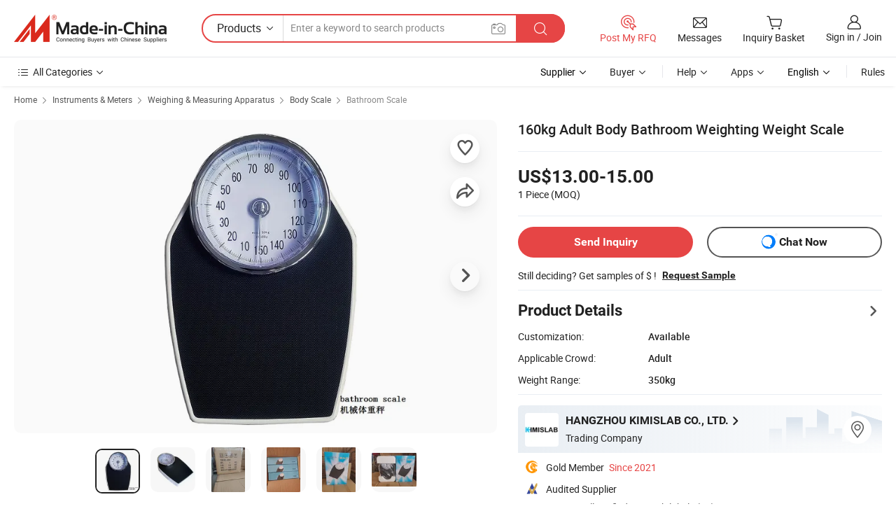

--- FILE ---
content_type: text/html;charset=UTF-8
request_url: https://kimislab.en.made-in-china.com/product/MJORkjYufdcD/China-160kg-Adult-Body-Bathroom-Weighting-Weight-Scale.html
body_size: 28407
content:
<!DOCTYPE html>
<html lang="en">
<head>
            <title>160kg Adult Body Bathroom Weighting Weight Scale - Weight Scale and Bathroom Weight Scale</title>
        <meta content="text/html; charset=utf-8" http-equiv="Content-Type"/>
    <meta name="referrer" content="unsafe-url"/>
    <link rel="dns-prefetch" href="//www.micstatic.com">
    <link rel="dns-prefetch" href="//image.made-in-china.com">
    <link rel="dns-prefetch" href="//www.made-in-china.com">
    <link rel="dns-prefetch" href="//pylon.micstatic.com">
    <link rel="dns-prefetch" href="//expo.made-in-china.com">
    <link rel="dns-prefetch" href="//world.made-in-china.com">
    <link rel="dns-prefetch" href="//pic.made-in-china.com">
    <link rel="dns-prefetch" href="//fa.made-in-china.com">
                            <link rel="alternate" hreflang="en" href="https://kimislab.en.made-in-china.com/product/MJORkjYufdcD/China-160kg-Adult-Body-Bathroom-Weighting-Weight-Scale.html" />
                                                        <link rel="alternate" hreflang="es" href="https://es.made-in-china.com/co_kimislab/product_160kg-Adult-Body-Bathroom-Weighting-Weight-Scale_ysooygnhrg.html" />
                                            <link rel="alternate" hreflang="pt" href="https://pt.made-in-china.com/co_kimislab/product_160kg-Adult-Body-Bathroom-Weighting-Weight-Scale_ysooygnhrg.html" />
                                            <link rel="alternate" hreflang="fr" href="https://fr.made-in-china.com/co_kimislab/product_160kg-Adult-Body-Bathroom-Weighting-Weight-Scale_ysooygnhrg.html" />
                                            <link rel="alternate" hreflang="ru" href="https://ru.made-in-china.com/co_kimislab/product_160kg-Adult-Body-Bathroom-Weighting-Weight-Scale_ysooygnhrg.html" />
                                            <link rel="alternate" hreflang="it" href="https://it.made-in-china.com/co_kimislab/product_160kg-Adult-Body-Bathroom-Weighting-Weight-Scale_ysooygnhrg.html" />
                                            <link rel="alternate" hreflang="de" href="https://de.made-in-china.com/co_kimislab/product_160kg-Adult-Body-Bathroom-Weighting-Weight-Scale_ysooygnhrg.html" />
                                            <link rel="alternate" hreflang="nl" href="https://nl.made-in-china.com/co_kimislab/product_160kg-Adult-Body-Bathroom-Weighting-Weight-Scale_ysooygnhrg.html" />
                                            <link rel="alternate" hreflang="ar" href="https://sa.made-in-china.com/co_kimislab/product_160kg-Adult-Body-Bathroom-Weighting-Weight-Scale_ysooygnhrg.html" />
                                            <link rel="alternate" hreflang="ko" href="https://kr.made-in-china.com/co_kimislab/product_160kg-Adult-Body-Bathroom-Weighting-Weight-Scale_ysooygnhrg.html" />
                                            <link rel="alternate" hreflang="ja" href="https://jp.made-in-china.com/co_kimislab/product_160kg-Adult-Body-Bathroom-Weighting-Weight-Scale_ysooygnhrg.html" />
                                            <link rel="alternate" hreflang="hi" href="https://hi.made-in-china.com/co_kimislab/product_160kg-Adult-Body-Bathroom-Weighting-Weight-Scale_ysooygnhrg.html" />
                                            <link rel="alternate" hreflang="th" href="https://th.made-in-china.com/co_kimislab/product_160kg-Adult-Body-Bathroom-Weighting-Weight-Scale_ysooygnhrg.html" />
                                            <link rel="alternate" hreflang="tr" href="https://tr.made-in-china.com/co_kimislab/product_160kg-Adult-Body-Bathroom-Weighting-Weight-Scale_ysooygnhrg.html" />
                                            <link rel="alternate" hreflang="vi" href="https://vi.made-in-china.com/co_kimislab/product_160kg-Adult-Body-Bathroom-Weighting-Weight-Scale_ysooygnhrg.html" />
                                            <link rel="alternate" hreflang="id" href="https://id.made-in-china.com/co_kimislab/product_160kg-Adult-Body-Bathroom-Weighting-Weight-Scale_ysooygnhrg.html" />
                                    <link rel="alternate" hreflang="x-default" href="https://kimislab.en.made-in-china.com/product/MJORkjYufdcD/China-160kg-Adult-Body-Bathroom-Weighting-Weight-Scale.html" />
    <meta name="viewport" content="initial-scale=1.0,user-scalable=no,maximum-scale=1,width=device-width">
    <meta name="format-detection" content="telephone=no">
            <meta name="Keywords" content="160kg Adult Body Bathroom Weighting Weight Scale, Weight Scale, Bathroom Weight Scale"/>
            <meta name="Description"
              content="160kg Adult Body Bathroom Weighting Weight Scale, Find Details and Price about Weight Scale Bathroom Weight Scale from 160kg Adult Body Bathroom Weighting Weight Scale - HANGZHOU KIMISLAB CO., LTD."/>
            <meta http-equiv="X-UA-Compatible" content="IE=Edge, chrome=1"/>
    <meta name="renderer" content="webkit"/>
             <meta property="og:title" content="[Hot Item] 160kg Adult Body Bathroom Weighting Weight Scale"/>
<meta property="og:type" content="product"/>
<meta property="og:url" content="https://kimislab.en.made-in-china.com/product/MJORkjYufdcD/China-160kg-Adult-Body-Bathroom-Weighting-Weight-Scale.html"/>
<meta property="og:image" content="https://image.made-in-china.com/2f0j00AvWkzTfBfwci/160kg-Adult-Body-Bathroom-Weighting-Weight-Scale.jpg"/>
<meta property="og:site_name" content="Made-in-China.com"/>
<meta property="fb:admins" content="292039974180201"/>
<meta property="fb:page_id" content="10150525576765348"/>
<meta property="fb:app_id" content="205885989426763"/>
<meta property="og:description" content="Applicable Crowd: Adult Weight Range: 350kg Function: Body Weight Display Type: Mechanical Hand Shape: Rectangular Suitable for: Boothroom"/>
<meta property="product:price:amount" content="13.0" />
<meta property="product:price:currency" content="USD" />
<meta property="og:availability" content="instock" />
<link rel="canonical" href="https://kimislab.en.made-in-china.com/product/MJORkjYufdcD/China-160kg-Adult-Body-Bathroom-Weighting-Weight-Scale.html" />
            <link rel="alternate" media="only screen and (max-width:640px)" href="https://m.made-in-china.com/product/160kg-Adult-Body-Bathroom-Weighting-Weight-Scale-2099254685.html">
            <link rel="amphtml" href="https://m.made-in-china.com/amp/product/160kg-Adult-Body-Bathroom-Weighting-Weight-Scale-2099254685.html">
        <link rel="stylesheet" type="text/css" href="https://www.micstatic.com/landing/www/product/detail_v2/css/product-detail_620f98df.css" media="all"/>
                    <!-- Polyfill Code Begin --><script chaset="utf-8" type="text/javascript" src="https://www.micstatic.com/polyfill/polyfill-simplify_eb12d58d.js"></script><!-- Polyfill Code End --></head>
        <body class="theme-01 J-ATF" style="overflow-y: scroll;" probe-clarity="false" >
    <div style="position:absolute;top:0;left:0;width:1px;height:1px;overflow:hidden">
                                            <img src="//stat.made-in-china.com/event/rec.gif?type=10&data=%7B%22pdid%22%3A%222099254685%22%2C%22list%22%3A%5B%7B%22t%22%3A1%2C%22f%22%3A0%2C%22id%22%3A%221905346892%22%7D%2C%7B%22t%22%3A1%2C%22f%22%3A0%2C%22id%22%3A%221905383032%22%7D%2C%7B%22t%22%3A1%2C%22f%22%3A0%2C%22id%22%3A%221905419402%22%7D%2C%7B%22t%22%3A1%2C%22f%22%3A0%2C%22id%22%3A%221905415182%22%7D%5D%7D&st=2546" alt=""/>
            </div>
    <input type="hidden" id="lan" name="lan" value="en">
    <input type="hidden" name="pg_abp" id="pg_abp" value="a">
    <input type="hidden" name="isGoogleSeoBuyer" id="isGoogleSeoBuyer" value="false">
    <input type="hidden" name="verifiedTranslate" id="verifiedTranslate" value="Verified Certificate">
    <input type="hidden" class="J-data-pid" value="2099254685">
            <input type="hidden" class="J-data-layout" value="2">
    <input type="hidden" value="prodDetail">
    <input type="hidden" id="loginUserName" value="kimislab"/>
    <input type="hidden" id="comReviewSourceId" name="comReviewSourceId" value="mbqQEYOoJTiM"/>
    <input type="hidden" name="user_behavior_trace_id" id="user_behavior_trace_id" value="1jfflpv9r50ci"/>
    <input type="hidden" name="receptionABTestSwitch" id="receptionABTestSwitch" value="true"/>
    <input type="hidden" name="alertReceptionCardWaitingTime" id="alertReceptionCardWaitingTime" value="1"/>
            <div id="header" ></div>
<script>
    function headerHomeInit() {
        const funcName = 'headerHome';
        const app = new window[funcName]({target: document.getElementById('header'), props: {props: {"pageType":8,"logoTitle":"Manufacturers & Suppliers","logoUrl":null,"base":{"buyerInfo":{"service":"Service","newUserGuide":"New User Guide","auditReport":"Audited Suppliers' Reports","meetSuppliers":"Meet Suppliers","onlineTrading":"Secured Trading Service","buyerCenter":"Buyer Center","contactUs":"Contact Us","search":"Search","prodDirectory":"Product Directory","supplierDiscover":"Supplier Discover","sourcingRequest":"Post Sourcing Request","quickLinks":"Quick Links","myFavorites":"My Favorites","visitHistory":"Browsing History","buyer":"Buyer","blog":"Business Insights"},"supplierInfo":{"supplier":"Supplier","joinAdvance":"加入高级会员","tradeServerMarket":"外贸服务市场","memberHome":"外贸e家","cloudExpo":"Smart Expo云展会","onlineTrade":"交易服务","internationalLogis":"国际物流","northAmericaBrandSailing":"北美全渠道出海","micDomesticTradeStation":"中国制造网内贸站"},"helpInfo":{"whyMic":"Why Made-in-China.com","auditSupplierWay":"How Do We Audit Suppliers","securePaymentWay":"How Do We Secure Payment","submitComplaint":"Submit a Complaint","contactUs":"Contact Us","faq":"FAQ","help":"Help"},"appsInfo":{"downloadApp":"Download App!","forBuyer":"For Buyer","forSupplier":"For Supplier","exploreApp":"Explore App Exclusive Discounts","apps":"Apps"},"languages":[{"lanCode":0,"simpleName":"en","name":"English","value":"https://kimislab.en.made-in-china.com/product/MJORkjYufdcD/China-160kg-Adult-Body-Bathroom-Weighting-Weight-Scale.html","htmlLang":"en"},{"lanCode":5,"simpleName":"es","name":"Español","value":"https://es.made-in-china.com/co_kimislab/product_160kg-Adult-Body-Bathroom-Weighting-Weight-Scale_ysooygnhrg.html","htmlLang":"es"},{"lanCode":4,"simpleName":"pt","name":"Português","value":"https://pt.made-in-china.com/co_kimislab/product_160kg-Adult-Body-Bathroom-Weighting-Weight-Scale_ysooygnhrg.html","htmlLang":"pt"},{"lanCode":2,"simpleName":"fr","name":"Français","value":"https://fr.made-in-china.com/co_kimislab/product_160kg-Adult-Body-Bathroom-Weighting-Weight-Scale_ysooygnhrg.html","htmlLang":"fr"},{"lanCode":3,"simpleName":"ru","name":"Русский язык","value":"https://ru.made-in-china.com/co_kimislab/product_160kg-Adult-Body-Bathroom-Weighting-Weight-Scale_ysooygnhrg.html","htmlLang":"ru"},{"lanCode":8,"simpleName":"it","name":"Italiano","value":"https://it.made-in-china.com/co_kimislab/product_160kg-Adult-Body-Bathroom-Weighting-Weight-Scale_ysooygnhrg.html","htmlLang":"it"},{"lanCode":6,"simpleName":"de","name":"Deutsch","value":"https://de.made-in-china.com/co_kimislab/product_160kg-Adult-Body-Bathroom-Weighting-Weight-Scale_ysooygnhrg.html","htmlLang":"de"},{"lanCode":7,"simpleName":"nl","name":"Nederlands","value":"https://nl.made-in-china.com/co_kimislab/product_160kg-Adult-Body-Bathroom-Weighting-Weight-Scale_ysooygnhrg.html","htmlLang":"nl"},{"lanCode":9,"simpleName":"sa","name":"العربية","value":"https://sa.made-in-china.com/co_kimislab/product_160kg-Adult-Body-Bathroom-Weighting-Weight-Scale_ysooygnhrg.html","htmlLang":"ar"},{"lanCode":11,"simpleName":"kr","name":"한국어","value":"https://kr.made-in-china.com/co_kimislab/product_160kg-Adult-Body-Bathroom-Weighting-Weight-Scale_ysooygnhrg.html","htmlLang":"ko"},{"lanCode":10,"simpleName":"jp","name":"日本語","value":"https://jp.made-in-china.com/co_kimislab/product_160kg-Adult-Body-Bathroom-Weighting-Weight-Scale_ysooygnhrg.html","htmlLang":"ja"},{"lanCode":12,"simpleName":"hi","name":"हिन्दी","value":"https://hi.made-in-china.com/co_kimislab/product_160kg-Adult-Body-Bathroom-Weighting-Weight-Scale_ysooygnhrg.html","htmlLang":"hi"},{"lanCode":13,"simpleName":"th","name":"ภาษาไทย","value":"https://th.made-in-china.com/co_kimislab/product_160kg-Adult-Body-Bathroom-Weighting-Weight-Scale_ysooygnhrg.html","htmlLang":"th"},{"lanCode":14,"simpleName":"tr","name":"Türkçe","value":"https://tr.made-in-china.com/co_kimislab/product_160kg-Adult-Body-Bathroom-Weighting-Weight-Scale_ysooygnhrg.html","htmlLang":"tr"},{"lanCode":15,"simpleName":"vi","name":"Tiếng Việt","value":"https://vi.made-in-china.com/co_kimislab/product_160kg-Adult-Body-Bathroom-Weighting-Weight-Scale_ysooygnhrg.html","htmlLang":"vi"},{"lanCode":16,"simpleName":"id","name":"Bahasa Indonesia","value":"https://id.made-in-china.com/co_kimislab/product_160kg-Adult-Body-Bathroom-Weighting-Weight-Scale_ysooygnhrg.html","htmlLang":"id"}],"showMlan":true,"showRules":false,"rules":"Rules","language":"en","menu":"Menu","subTitle":null,"subTitleLink":null,"stickyInfo":null},"categoryRegion":{"categories":"All Categories","categoryList":[{"name":"Agriculture & Food","value":"https://www.made-in-china.com/products/catlist/listsubcat/105/00/mic/Agriculture_Food.html","catCode":"1000000000"},{"name":"Apparel & Accessories","value":"https://www.made-in-china.com/products/catlist/listsubcat/108/00/mic/Apparel_Accessories.html","catCode":"1100000000"},{"name":"Arts & Crafts","value":"https://www.made-in-china.com/products/catlist/listsubcat/111/00/mic/Arts_Crafts.html","catCode":"1200000000"},{"name":"Auto, Motorcycle Parts & Accessories","value":"https://www.made-in-china.com/Auto-Parts-Accessories-Catalog/Auto-Parts-Accessories.html","catCode":"2900000000"},{"name":"Bags, Cases & Boxes","value":"https://www.made-in-china.com/Bags-Cases-Boxes-Catalog/Bags-Cases-Boxes.html","catCode":"2600000000"},{"name":"Chemicals","value":"https://www.made-in-china.com/products/catlist/listsubcat/114/00/mic/Chemicals.html","catCode":"1300000000"},{"name":"Computer Products","value":"https://www.made-in-china.com/Computer-Products-Catalog/Computer-Products.html","catCode":"3300000000"},{"name":"Construction & Decoration","value":"https://www.made-in-china.com/products/catlist/listsubcat/120/00/mic/Construction_Decoration.html","catCode":"1500000000"},{"name":"Consumer Electronics","value":"https://www.made-in-china.com/Consumer-Electronics-Catalog/Consumer-Electronics.html","catCode":"1400000000"},{"name":"Electrical & Electronics","value":"https://www.made-in-china.com/products/catlist/listsubcat/123/00/mic/Electrical_Electronics.html","catCode":"1600000000"},{"name":"Furniture","value":"https://www.made-in-china.com/Furniture-Furnishing-Catalog/Furniture-Furnishing.html","catCode":"2700000000"},{"name":"Health & Medicine","value":"https://www.made-in-china.com/products/catlist/listsubcat/126/00/mic/Health_Medicine.html","catCode":"1700000000"},{"name":"Industrial Equipment & Components","value":"https://www.made-in-china.com/Industrial-Equipment-Components-Catalog/Industrial-Equipment-Components.html","catCode":"3400000000"},{"name":"Instruments & Meters","value":"https://www.made-in-china.com/Instruments-Meters-Catalog/Instruments-Meters.html","catCode":"3500000000"},{"name":"Light Industry & Daily Use","value":"https://www.made-in-china.com/products/catlist/listsubcat/129/00/mic/Light_Industry_Daily_Use.html","catCode":"1800000000"},{"name":"Lights & Lighting","value":"https://www.made-in-china.com/Lights-Lighting-Catalog/Lights-Lighting.html","catCode":"3000000000"},{"name":"Manufacturing & Processing Machinery","value":"https://www.made-in-china.com/products/catlist/listsubcat/132/00/mic/Machinery.html","catCode":"1900000000"},{"name":"Metallurgy, Mineral & Energy","value":"https://www.made-in-china.com/products/catlist/listsubcat/135/00/mic/Metallurgy_Mineral_Energy.html","catCode":"2000000000"},{"name":"Office Supplies","value":"https://www.made-in-china.com/Office-Supplies-Catalog/Office-Supplies.html","catCode":"2800000000"},{"name":"Packaging & Printing","value":"https://www.made-in-china.com/Packaging-Printing-Catalog/Packaging-Printing.html","catCode":"3600000000"},{"name":"Security & Protection","value":"https://www.made-in-china.com/Security-Protection-Catalog/Security-Protection.html","catCode":"2500000000"},{"name":"Service","value":"https://www.made-in-china.com/products/catlist/listsubcat/147/00/mic/Service.html","catCode":"2400000000"},{"name":"Sporting Goods & Recreation","value":"https://www.made-in-china.com/Sporting-Goods-Recreation-Catalog/Sporting-Goods-Recreation.html","catCode":"3100000000"},{"name":"Textile","value":"https://www.made-in-china.com/products/catlist/listsubcat/138/00/mic/Textile.html","catCode":"2100000000"},{"name":"Tools & Hardware","value":"https://www.made-in-china.com/Tools-Hardware-Catalog/Tools-Hardware.html","catCode":"3200000000"},{"name":"Toys","value":"https://www.made-in-china.com/products/catlist/listsubcat/141/00/mic/Toys.html","catCode":"2200000000"},{"name":"Transportation","value":"https://www.made-in-china.com/products/catlist/listsubcat/144/00/mic/Transportation.html","catCode":"2300000000"}],"more":"More"},"searchRegion":{"show":true,"lookingFor":"Tell us what you are looking for...","homeUrl":"//en.made-in-china.com","products":"Products","suppliers":"Suppliers","auditedFactory":null,"uploadImage":"Upload Image","max20MbPerImage":"Max 20MB per Image","yourRecentKeywords":"Your Recent Keywords","clearHistory":"Clear History","popularSearches":"Related Searches","relatedSearches":"More","more":null,"maxSizeErrorMsg":"Upload failed. Max image size is 20MB.","noNetworkErrorMsg":"No network connection. Please check your network settings and try again.","uploadFailedErrorMsg":"Upload failed.Incorrect image format. Supported formats: JPG,PNG,BMP.","relatedList":null,"relatedTitle":null,"relatedTitleLink":null,"formParams":{"subaction":"hunt","style":"b","mode":"and","code":"0","comProvince":"nolimit","order":"0","isOpenCorrection":"1","org":"top","word":null,"keyword":null,"condition":"0","file":null,"conditionParamsList":[{"condition":"0","conditionName":"Products","action":"https://www.made-in-china.com/productdirectory.do?subaction=hunt&style=b&mode=and&code=0&comProvince=nolimit&order=0&isOpenCorrection=1&org=top&searchType=0&word=#word#","searchUrl":"https://keywordsuggestions.made-in-china.com/suggest/getEnProdSuggest.do?param=#param#&kind=5&ad=1&id=MICSearchSuggest&count=10&ignoreCase=true&matchAnywhere=true&catflag=1&seo=1","inputPlaceholder":"Enter a keyword to search products"},{"condition":"1","conditionName":"Suppliers","action":"https://www.made-in-china.com/companysearch.do?subaction=hunt&style=b&mode=and&code=0&comProvince=nolimit&order=0&isOpenCorrection=1&searchType=1&word=#word#","searchUrl":"https://keywordsuggestions.made-in-china.com/suggest/getEnSupplierSuggest.do?param=#param#&kind=5&ad=1&id=MICSearchSuggest&count=10&ignoreCase=true&matchAnywhere=true&catflag=1","inputPlaceholder":"Enter a keyword to search suppliers"}]},"mlanFormParams":null,"enterKeywordTips":"Please enter a keyword at least for your search.","openMultiSearch":false},"frequentRegion":{"rfq":{"rfq":"Post My RFQ","searchRfq":"Search RFQs","acquireRfqHover":"Tell us what you need and try the easy way to get quotes!","searchRfqHover":"Discover quality RFQs and connect with big-budget buyers"},"account":{"account":"Account","signIn":"Sign in","join":"Join","newUser":"New User","joinFree":"Join Free","or":"Or","socialLogin":"By clicking Sign In, Join Free or Continue with Facebook, Linkedin, Twitter, Google, %s I agree to the %sUser Agreement%s and the %sPrivacy Policy%s","message":"Messages","quotes":"Quotes","orders":"Orders","favorites":"Favorites","visitHistory":"Browsing History","postSourcingRequest":"Post Sourcing Request","hi":"Hi","signOut":"Sign Out","manageProduct":"Manage Products","editShowroom":"Edit Showroom","username":"","userType":null,"foreignIP":true,"currentYear":2026,"userAgreement":"User Agreement","privacyPolicy":"Privacy Policy"},"message":{"message":"Messages","signIn":"Sign in","join":"Join","newUser":"New User","joinFree":"Join Free","viewNewMsg":"Sign in to view the new messages","inquiry":"Inquiries","rfq":"RFQs","awaitingPayment":"Awaiting payments","chat":"Chats","awaitingQuotation":"Awaiting Quotations"},"cart":{"cart":"Inquiry Basket"}},"busiRegion":null,"previewRegion":null}}});
		const hoc=o=>(o.__proto__.$get=function(o){return this.$$.ctx[this.$$.props[o]]},o.__proto__.$getKeys=function(){return Object.keys(this.$$.props)},o.__proto__.$getProps=function(){return this.$get("props")},o.__proto__.$setProps=function(o){var t=this.$getKeys(),s={},p=this;t.forEach(function(o){s[o]=p.$get(o)}),s.props=Object.assign({},s.props,o),this.$set(s)},o.__proto__.$help=function(){console.log("\n            $set(props): void             | 设置props的值\n            $get(key: string): any        | 获取props指定key的值\n            $getKeys(): string[]          | 获取props所有key\n            $getProps(): any              | 获取props里key为props的值（适用nail）\n            $setProps(params: any): void  | 设置props里key为props的值（适用nail）\n            $on(ev, callback): func       | 添加事件监听，返回移除事件监听的函数\n            $destroy(): void              | 销毁组件并触发onDestroy事件\n        ")},o);
        window[`${funcName}Api`] = hoc(app);
    };
</script><script type="text/javascript" crossorigin="anonymous" onload="headerHomeInit()" src="https://www.micstatic.com/nail/pc/header-home_7ca8e9c4.js"></script>        <div class="sr-container J-layout ">
        <script type="text/x-data" class="J-mlan-stat-data">{"t":"mLanCou","f":"prodDetail","vId":null}</script>
                <div>
            <input type="hidden" id="J-detail-isProduct"/>
            <input type="hidden" id="loginUserName" value="kimislab"/>
            <input type="hidden" id="curLanCode" value="0"/>
            <input type="hidden" id="sensor_pg_v" value="pid:MJORkjYufdcD,cid:mbqQEYOoJTiM,tp:104,stp:10403,plate:normal,sst:paid,is_trade:0,is_sample:1,is_rushorder:0,is_verified:1,abt:null,abp:a"/>
            <input type="hidden" id="productId" value="MJORkjYufdcD"/>
            <input type="hidden" id="loginCountry" value="United_States"/>
            <input type="hidden" id="isUser" value="false"/>
            <input type="hidden" id="userEmailAddress" value=""/>
                        <script class="J-mlan-config" type="text/data-lang" data-lang="en">
                {
                    "more": "View All",
                    "less": "View Less",
                    "pmore": "More",
                    "pless": "Less",
                    "verifiedTranslate": "Verified Certificate",
                    "emailRequired": "Please enter your email address.",
                    "email": "Please enter a valid email address.",
                    "contentRequired": "Please enter the content for your inquiry.",
                    "maxLength": "Your inquiry content must be between 20 to 4000 characters.",
                    "quiryDialogTitle": "Enter your contact to build trust with supplier(s)",
                    "videoTitle": "Watch Related Videos",
                    "alsoViewTitle": "People who viewed this also viewed",
                    "latestPriceTitle": "Enter your detailed requirements to receive an accurate quote",
                    "Enter your email address":"Enter your email address",
                    "ratingReviews": "Ratings & Reviews",
                    "selectOptions": ["Top Reviews", "Most Recent"],
                    "frequencyError": "Your operation is too frequent, please try again later.",
                    "overallReviews": {
                        "title": "Overall Reviews",
                        "reviews": "Reviews",
                        "star": "Star"
                    },
                    "customerSatisfaction": {
                        "title": "Customer Satisfaction",
                        "response": "Response",
                        "service": "Service",
                        "quality": "Quality",
                        "delivery": "Delivery"
                    },
                    "reviewDetails": {
                        "title": "Review Details",
                        "verifiedPurchase": "Verified Purchase",
                        "showPlace": {
                            "publicShow": "Public show",
                            "publicShowInProtection": "Public show (Protection period)",
                            "onlyInVo": "Only show in VO"
                        },
                        "modified": "Modified"
                    },
                    "pager": {
                        "goTo": "Go To",
                        "page": "Page",
                        "next": "Next",
                        "prev": "Prev",
                        "confirm": "Confirm"
                    },
                    "loadingTip": "Loading",
                    "foldingReviews": "View Folding Reviews",
                    "noInfoTemporarily": "No information temporarily.",
                    "strengthLabel": "Verified strength label",
                    "Negotiable":"Negotiable",
                    "Free Shipping to {{country}} by {{carrier}}":"Free Shipping to {{country}} by {{carrier}}",
                    "Estimated delivery time $ Days":"Estimated delivery time $ Days",
                    "To be negotiated to {{country}} by {{carrier}}":"To be negotiated to {{country}} by {{carrier}}",
                    "US$ {{freight}} to {{country}} by {{carrier}}":"US$ {{freight}} to {{country}} by {{carrier}}",
                    "Still deciding? Get samples of $ !": "Still deciding? Get samples of $ !",
                    "Shipping Cost": "Shipping Cost",
                    "Delivery": "Delivery",
                    "{{buyerName}} made an order recently.": "{{buyerName}} made an order recently.",
                    "The hot selling product from our verified and experienced supplier.": "The hot selling product from our verified and experienced supplier.",
                    "selectSkuSpec": "Select variations and quantity",
                    "productSpecification": "Product Specifications",
                    "productsTotalAmount": "Products Total Amount",
                    "sendInquiry": "Send Inquiry",
                    "minOrderTips": "Your product quantity is less than {{minTotalCount}} MOQ.",
                    "buyNow": "Buy Now",
                    "startOrderRequest": "Start Order Request",
                    "shippingFeeTips": "Does not include shipping fees."

                }
            </script>
            <div class="sr-layout-wrap sr-layout-resp">
                <div class="detail-top-bar" >
                                            <div class="sr-QPWords-cont">
                            <ul>
                                                                                                                                    <li class="sr-QPWords-item">
                                        <a href="//www.made-in-china.com" target="_blank" rel="nofollow">Home</a>
                                        <i class="ob-icon icon-right"></i>
                                                                                    <a href="//www.made-in-china.com/Instruments-Meters-Catalog/Instruments-Meters.html" target="_blank">Instruments & Meters</a>
                                            <i class="ob-icon icon-right"></i>
                                                                                    <a href="//www.made-in-china.com/Instruments-Meters-Catalog/Weighing-Measuring-Apparatus.html" target="_blank">Weighing & Measuring Apparatus</a>
                                            <i class="ob-icon icon-right"></i>
                                                                                <a href="//www.made-in-china.com/Instruments-Meters-Catalog/Body-Scale.html" target="_blank">Body Scale</a>
                                                                                    <i class="ob-icon icon-right"></i>
                                            <a href="https://www.made-in-china.com/Instruments-Meters-Catalog/browse-Bathroom-Scale-35060200000002.html" target="_blank">Bathroom Scale</a>
                                                                            </li>
                                                            </ul>
                        </div>
                                    </div>
                            </div>
                        <div class="sr-layout-detail clears">
                <div class="sr-detail-content clears">
                    <div class="sr-layout-block sr-layout-left">
                        <div class="sr-layout-content sr-proMainInfo J-sr-proMainInfo">
                            <div class="sr-proMainInfo-baseInfo J-proMainInfo-baseInfo" faw-module="main_function" faw-exposure>
        <div class="sr-proMainInfo-baseInfo-name">
            <h1 class="sr-proMainInfo-baseInfoH1 J-baseInfo-name" data-prod-tag="">
                <span class="J-meiAward"></span> <span>160kg Adult Body Bathroom Weighting Weight Scale</span>
            </h1>
            <div class="tag-wrapper">
                <div class="J-deal-tag"></div>
            </div>
                            <div class="J-prodexpo"></div>
                    </div>
            <div class="sr-proMainInfo-baseInfo-property">
            <div class="baseInfo-price-related">
                <div class="J-activity-banner attr-line"></div>
                <input type="hidden" id="inquiry4PriceHref" name="inquiry4PriceHref" value="//www.made-in-china.com/sendInquiry/prod_MJORkjYufdcD_mbqQEYOoJTiM_0.html?plant=en&from=shrom&type=cs&style=3&page=p_detail">
                <div class="swiper-proMainInfo-baseInfo-propertyGetPrice-container">
                    <input type="hidden" value="{'Payment Terms':'L/C, T/T, D/P, Western Union, Paypal','Port':'Shanghai, China'}" id="priceProp">
                                                                                                        <div class="sr-proMainInfo-baseInfo-propertyPrice">
                                                    <div class="only-one-priceNum">
                                <table>
                                    <tbody>
                                    <tr style="display: inline-flex;align-items: baseline; flex-wrap: wrap;flex-direction: column;" class="only-one-priceNum-tr">
                                        <td style="padding: 0 !important;">
                                        <span class="only-one-priceNum-td-left">US$13.00-15.00 </span>
                                        </td>
                                        <td style="padding: 0" class="sa-only-property-price only-one-priceNum-price">
                                            <span style="color: #222">1 Piece</span>
                                            <span style="color: #222">
                                            (MOQ)
                                        </span>
                                        </td>
                                    </tr>
                                    </tbody>
                                </table>
                            </div>
                    </div>
                </div>
                <div class="coupon-and-getlastprice">
                                            <div class="J-coupon-box"></div>
                                    </div>
            </div>
            <input type="hidden" id="login" value="false">
                        <div class="sr-proMainInfo-baseInfo-propertyAttr">
                <div>
        <input type="hidden" id="hasProdSpecs" value="false">
</div>
                                <div>
    <input type="hidden" id="supportRushOrder" value="false">
<div class="sr-layout-block contact-block J-contact-fix two-button">
    <div class="button-block contact-btn">
        <a fun-inquiry-product class="btns button-link-contact J-prod-btn-contact" target="_blank" href="https://www.made-in-china.com/sendInquiry/prod_MJORkjYufdcD_mbqQEYOoJTiM.html?plant=en&from=shrom&type=cs&style=3&page=p_detail" rel="nofollow" ads-data="st:24,pdid:MJORkjYufdcD,pcid:mbqQEYOoJTiM"> Send Inquiry
        </a>
    </div>
    <div class="sr-side-contSupplier-chat button-block J-sr-side-contSupplier-chat">
        <b text='[{"offline": {"text":"Chat Now","title":"Supplier is offline now, please leave your message."}, "online": {"text":"Chat Now","title":"Chat with supplier online now!"}}]' class="tm3_chat_status" lan="en" tmlan="en" dataId="mbqQEYOoJTiM_MJORkjYufdcD_1" inquiry="https://www.made-in-china.com/sendInquiry/prod_MJORkjYufdcD_mbqQEYOoJTiM.html?plant=en&from=shrom&type=cs&style=3&page=p_detail" processor="chat" cid="mbqQEYOoJTiM"></b>
        <span rel="nofollow" ads-data="st:13" class="tm-placeholder" title="Chat with supplier online now!" role="button" tabindex="0" aria-label="tm">
                            Chat Now
                    </span>
    </div>
</div>
    </div>
                                                            <table>
                            <tbody>
                            <tr>
                                <td>
                                    <div class="sample-order-info">
                                        <div class="info-text">
                                            <span class="J-sample-order">Still deciding? Get samples of $ !</span>
                                            <span class="sample-price J-sample-price" style="display: none">US$ 0/Piece</span>
                                        </div>
                                                                                    <a class="" ads-data="st:19" target="_blank" href="//www.made-in-china.com/requestSample/prod_MJORkjYufdcD_mbqQEYOoJTiM.html" rel="nofollow">Request Sample</a>
                                                                            </div>
                                </td>
                            </tr>
                            </tbody>
                        </table>
                                    <div class="attr-line"></div>
                    <div class="product-details-title pointer J-prod-detail" ads-data="st:309">
                        <span>Product Details</span>
                        <span><i class="ob-icon icon-right"></i></span>
                    </div>
                    <table>
                        <tbody>
                                                        <tr>
                                <th width="166" class="th-label">Customization:</th>
                                <td>Available</td>
                            </tr>
                                                        <tr>
                                <th width="166" class="th-label">Applicable Crowd:</th>
                                <td>Adult</td>
                            </tr>
                                                        <tr>
                                <th width="166" class="th-label">Weight Range:</th>
                                <td>350kg</td>
                            </tr>
                        </tbody>
                    </table>
                                    <div class="attr-line"></div>
                <div class="sr-layout-block sr-com-place sr-com-place-top">
                                                                     <div faw-module="verified_company_homepage" faw-exposure>
    <input type="hidden" id="J-linkInfo" value="https://kimislab.en.made-in-china.com">
        <div id="product-multi-box-small">
                                </div>
    <div class="sr-linkTo-comInfo J-linkTo-comInfo" ads-data>
        <div class="sr-com com-place-one com-place-one-new">
                            <div class="sr-com-logo" ads-data="st:185">
                    <img src="//www.micstatic.com/landing/www/product/img/transparent.png" data-original="//image.made-in-china.com/206f0j00KtETJAZGhabB/HANGZHOU-KIMISLAB-CO-LTD-.jpg" />
                </div>
                        <div class="sr-com-info">
                <div class="sr-comInfo-title ">
                    <div class="title-txt">
                        <a href="https://kimislab.en.made-in-china.com" target="_blank" ads-data="st:3" title="HANGZHOU KIMISLAB CO., LTD."><span class="text-ellipsis">HANGZHOU KIMISLAB CO., LTD.</span> <i class="ob-icon icon-right"></i></a>
                    </div>
                </div>
                <div class="info-item-out">
                                                                                                                                                                <span class="info-item info-businessType" title="Trading Company" ads-data="st: 237;">
                                        Trading Company
                                    </span>
                </div>
            </div>
            <div class="operate-wrapper">
                                    <div class="company-location" ads-data="st:225">
                        <a class="J-location" target="_blank" href="https://kimislab.en.made-in-china.com/company-HANGZHOU-KIMISLAB-CO-LTD-.html">
                            <i class="ob-icon icon-coordinate"></i>
                            <div class="tip arrow-bottom tip-gold">
                                <div class="gold-content">
                                    <div class="tip-con">
                                        Zhejiang, China
                                    </div>
                                    <span class="arrow arrow-out">
                                    <span class="arrow arrow-in"></span>
                                </span>
                                </div>
                            </div>
                        </a>
                    </div>
            </div>
        </div>
                    <div class="rating-box">
                <div class='add_factory-icon'>
                                                </div>
                <div class="J-review-box" style="display: none">
                                            <div class="review-label">What's your impression of this company?</div>
                                            <div class="score-item review-btn" ads-data="st:114">
                            <i class="ob-icon icon-fill-text"></i>
                            <span>review now</span>
                        </div>
                </div>
            </div>
                <div class="sr-comInfo-sign com-place-two com-place-two-new ">
                                                <div class="sign-item" ads-data="st:186">
                                            <i class="item-icon icon-gold"></i>
                        Gold Member <span class="txt-year">Since 2021</span>
                                                                <div class="tip arrow-bottom tip-gold">
                        <div class="gold-content">
                            <div class="tip-con">
                                                                    <p class="tip-para">Suppliers with verified business licenses</p>
                                                            </div>
                        </div>
                    </div>
                </div>
                    </div>
    </div>
    <div class="com-place-three com-place-three-new">
                    <div class="sign-item J-verified-item" data-title="Audited by an independent third-party inspection agency" ads-data="st:113">
                <img class="item-icon" src="https://www.micstatic.com/common/img/icon-new/as-short.png" alt="Audited Supplier" />
                Audited Supplier <div class="tip arrow-bottom tip-gold">
                    <div class="gold-content">
                        <div class="tip-con">
                           <p class="tip-para">Audited by an independent third-party inspection agency</p>
                        </div>
                    </div>
                </div>
            </div>
                                                            <div class="see-all no-sign" ads-data="st: 58;">
                    <a class="J-sign-in" href="javascript:void(0);">Sign In</a> to see all verified strength labels (11)
                </div>
                        </div>
</div>
                                </div>
            </div>
        </div>
    </div>
<input type="hidden" id="contactNow"
       value="https://www.made-in-china.com/sendInquiry/prod_MJORkjYufdcD_mbqQEYOoJTiM.html?plant=en&from=shrom&type=cs&style=3&page=p_detail">
<input type="hidden" id="supportOrder" value="false"
       data-url="//membercenter.made-in-china.com/newtrade/order/page/buyer-start-order.html?from=3&prodId=MJORkjYufdcD&sample=0">
    <style>
    .catalogForm .form-label{
        width: 190px;
    }
    .catalogForm .form-label em{
        color: #e64545;
        margin-right: 5px;
    }
    .catalogForm .form-fields{
        margin-left: 200px;
    }
</style>
<script type="text/template" id="J-catalog-dialog">
    <div class="alert-new mb20">
        <div class="alert-con alert-warn alert-state" style="width: 100%;">
            <span class="micon-state"><i class="ob-icon icon-caution"></i></span><span class="alert-txt">Please complete the form below, we will email the catalog to you.</span>
        </div>
    </div>
    <form action="" class="obelisk-form J-catalog-form catalogForm">
        <input type="hidden" name="source" value="2"/>
        <div class="form-item">
            <label class="form-label"><em>*</em>Email Address</label>
            <div class="form-fields">
                <input type="text" name="email" maxlength="160" class="input-text span-8" value=""/>
            </div>
        </div>
        <div class="form-item">
            <label class="form-label"><em>*</em>Name</label>
            <div class="form-fields">
                <input type="text" name="name" maxlength="50" class="input-text span-8" value=""/>
            </div>
        </div>
        <div class="form-item">
            <label class="form-label"><em>*</em>Country/Region</label>
            <div class="form-fields">
                <select class="span-8 J-countrySelect" select-css="span-8 select-flags" name="comCountry" value="">
                    {{ if(hotCountries && hotCountries.length>0){ }}
                    <optgroup label="--Please Select--">
                        {{ $.each(hotCountries,function(){ }}
                        <option {{ if(selected === this.countryKey){ }}selected="selected"{{ } }} value="{{-this.countryKey}}" select-countrycode="{{-this.countryCode}}" select-css="select-flag select-flag-{{-this.simpleCountryName.toLowerCase()}}" select-rm-areacode="{{-this.showAreaCodeFram}}">{{-this.coutryName}}</option>
                        {{ }) }}
                    </optgroup>
                    {{ } }}

                    {{ if(allCountries && allCountries.length>0){ }}
                    <optgroup label="--All Countries/Regions (A to Z)--">
                        {{ $.each(allCountries,function(){ }}
                        <option {{ if(selected === this.countryKey){ }}selected="selected"{{ } }} value="{{-this.countryKey}}" select-countrycode="{{-this.countryCode}}" select-css="select-flag select-flag-{{-this.simpleCountryName.toLowerCase()}}" select-rm-areacode="{{-this.showAreaCodeFram}}">{{-this.coutryName}}</option>
                        {{ }) }}
                    </optgroup>
                    {{ } }}
                </select>
            </div>
        </div>
        <div class="form-item J-validator-box hide">
            <label class="form-label"><em>*</em>Verification Code</label>
            <div class="form-fields">
                <span class="J-validator" id="J-validator"></span>
                <div class="feedback-block J-vcode-error" wrapfor="faptcha_response_field"></div>
            </div>
        </div>
    </form>
</script><script type="text/template" id="J-dia-success">
    <div class="dlg-result">
        <div class="state">
            <i class="micon succ">&#xe000;</i>
        </div>
        <div class="msg"><p>You have submitted the request successfully!</p><p>{{-retResult.tipMessage}}</p></div>
    </div>
</script><script type="text/template" id="J-dia-warn">
    <div class="dlg-result">
        <div class="state">
            <i class="micon warning">&#xe003;</i>
        </div>
        <div class="msg"><p>{{-retResult.tipMessage}}</p></div>
    </div>
</script><script type="text/template" id="J-dia-error">
    <div class="dlg-result">
        <div class="state">
            <i class="micon error">&#xe001;</i>
        </div>
        <div class="msg"><p>Sent failed!</p><p>{{-retResult.tipMessage}}</p></div>
    </div>
</script>                             <div class="J-smallImg-wrap">
    <div class="sr-proMainInfo-slide smallImg-wrap J-pic-box-small" faw-module="main_product" faw-exposure>
        <div class="tag-wrapper">
            <div class="J-ranking-tag"></div>
        </div>
        <div class="tip-online J-sample-online-tips" style="display: none">
            <ul class="tip-cont">
                <li>
                    <span class="online-icon online-icon-1"></span>
                    <span>On-Site Scanning</span>
                </li>
                <li>
                    <span class="online-icon online-icon-2"></span>
                    <span>Precise Digital Duplicate</span>
                </li>
                <li>
                    <span class="online-icon online-icon-3"></span>
                    <span>Angle Unlimited</span>
                </li>
            </ul>
        </div>
        <input type="hidden" id="prodId" value=""/>
        <div class="sr-proMainInfo-slide-pic J-pic-list-wrap sr-proSlide">
            <div class="sr-proMainInfo-slide-container swiper-container J-pic-list-container">
                <div class="swiper-wrapper">
                            <div class="sr-proMainInfo-slide-picItem swiper-slide J-pic-large-item J-pic-item" fsrc="//image.made-in-china.com/2f0j00AvWkzTfBfwci/160kg-Adult-Body-Bathroom-Weighting-Weight-Scale.webp" >
                                <div class="sr-prMainInfo-slide-inner">
                                    <div class="sr-proMainInfo-slide-picInside">
                                                                                <a class="enlargeHref" href="javascript:void(0);" ads-data="st:9" >
                                                                                    <img class="J-picImg-zoom-in" ads-data="st:239" data-index="1" src="//image.made-in-china.com/202f0j00AvWkzTfBfwci/160kg-Adult-Body-Bathroom-Weighting-Weight-Scale.webp" alt="160kg Adult Body Bathroom Weighting Weight Scale pictures & photos">
                                                                                </a>
                                                                            </div>
                                                                            <div class="sr-proMainInfo-slide-picLarge J-pic-zoom-in" ads-data="st:239" data-index="1"></div>
                                                                                                                <input type="hidden" class="encodeImgId" value="ZqDkrmAoAwci"/>
                                                                    </div>
                            </div>
                            <div class="sr-proMainInfo-slide-picItem swiper-slide enlarge-hide J-pic-large-item J-pic-item" fsrc="//image.made-in-china.com/2f0j00wBibgzGaZmqh/160kg-Adult-Body-Bathroom-Weighting-Weight-Scale.webp" >
                                <div class="sr-prMainInfo-slide-inner">
                                    <div class="sr-proMainInfo-slide-picInside">
                                                                                <a class="enlargeHref" href="javascript:void(0);" ads-data="st:9" >
                                                                                    <img class="J-picImg-zoom-in" ads-data="st:239" data-index="2" loading="lazy" src="//image.made-in-china.com/202f0j00wBibgzGaZmqh/160kg-Adult-Body-Bathroom-Weighting-Weight-Scale.webp" alt="160kg Adult Body Bathroom Weighting Weight Scale pictures & photos">
                                                                                </a>
                                                                            </div>
                                                                            <div class="sr-proMainInfo-slide-picLarge J-pic-zoom-in" ads-data="st:239" data-index="2"></div>
                                                                                                                <input type="hidden" class="encodeImgId" value="woihYUGJXFVH"/>
                                                                    </div>
                            </div>
                            <div class="sr-proMainInfo-slide-picItem swiper-slide enlarge-hide J-pic-large-item J-pic-item" fsrc="//image.made-in-china.com/2f0j00dMlbziRwyAoV/160kg-Adult-Body-Bathroom-Weighting-Weight-Scale.webp" >
                                <div class="sr-prMainInfo-slide-inner">
                                    <div class="sr-proMainInfo-slide-picInside">
                                                                                <a class="enlargeHref" href="javascript:void(0);" ads-data="st:9" >
                                                                                    <img class="J-picImg-zoom-in" ads-data="st:239" data-index="3" loading="lazy" src="//image.made-in-china.com/202f0j00dMlbziRwyAoV/160kg-Adult-Body-Bathroom-Weighting-Weight-Scale.webp" alt="160kg Adult Body Bathroom Weighting Weight Scale pictures & photos">
                                                                                </a>
                                                                            </div>
                                                                            <div class="sr-proMainInfo-slide-picLarge J-pic-zoom-in" ads-data="st:239" data-index="3"></div>
                                                                                                                <input type="hidden" class="encodeImgId" value="dMlhUiTwMZWI"/>
                                                                    </div>
                            </div>
                            <div class="sr-proMainInfo-slide-picItem swiper-slide enlarge-hide J-pic-large-item J-pic-item" fsrc="//image.made-in-china.com/2f0j00wBVkpvfzLmcW/160kg-Adult-Body-Bathroom-Weighting-Weight-Scale.webp" >
                                <div class="sr-prMainInfo-slide-inner">
                                    <div class="sr-proMainInfo-slide-picInside">
                                                                                <a class="enlargeHref" href="javascript:void(0);" ads-data="st:9" >
                                                                                    <img class="J-picImg-zoom-in" ads-data="st:239" data-index="4" loading="lazy" src="//image.made-in-china.com/202f0j00wBVkpvfzLmcW/160kg-Adult-Body-Bathroom-Weighting-Weight-Scale.webp" alt="160kg Adult Body Bathroom Weighting Weight Scale pictures & photos">
                                                                                </a>
                                                                            </div>
                                                                            <div class="sr-proMainInfo-slide-picLarge J-pic-zoom-in" ads-data="st:239" data-index="4"></div>
                                                                                                                <input type="hidden" class="encodeImgId" value="woIkpqfUfFcD"/>
                                                                    </div>
                            </div>
                            <div class="sr-proMainInfo-slide-picItem swiper-slide enlarge-hide J-pic-large-item J-pic-item" fsrc="//image.made-in-china.com/2f0j00JeWkgNYqydbV/160kg-Adult-Body-Bathroom-Weighting-Weight-Scale.webp" >
                                <div class="sr-prMainInfo-slide-inner">
                                    <div class="sr-proMainInfo-slide-picInside">
                                                                                <a class="enlargeHref" href="javascript:void(0);" ads-data="st:9" >
                                                                                    <img class="J-picImg-zoom-in" ads-data="st:239" data-index="5" loading="lazy" src="//image.made-in-china.com/202f0j00JeWkgNYqydbV/160kg-Adult-Body-Bathroom-Weighting-Weight-Scale.webp" alt="160kg Adult Body Bathroom Weighting Weight Scale pictures & photos">
                                                                                </a>
                                                                            </div>
                                                                            <div class="sr-proMainInfo-slide-picLarge J-pic-zoom-in" ads-data="st:239" data-index="5"></div>
                                                                                                                <input type="hidden" class="encodeImgId" value="OeDkYNaVMdhI"/>
                                                                    </div>
                            </div>
                            <div class="sr-proMainInfo-slide-picItem swiper-slide enlarge-hide J-pic-large-item J-pic-item" fsrc="//image.made-in-china.com/2f0j00EeVkzaYybwbq/160kg-Adult-Body-Bathroom-Weighting-Weight-Scale.webp" >
                                <div class="sr-prMainInfo-slide-inner">
                                    <div class="sr-proMainInfo-slide-picInside">
                                                                                <a class="enlargeHref" href="javascript:void(0);" ads-data="st:9" >
                                                                                    <img class="J-picImg-zoom-in" ads-data="st:239" data-index="6" loading="lazy" src="//image.made-in-china.com/202f0j00EeVkzaYybwbq/160kg-Adult-Body-Bathroom-Weighting-Weight-Scale.webp" alt="160kg Adult Body Bathroom Weighting Weight Scale pictures & photos">
                                                                                </a>
                                                                            </div>
                                                                            <div class="sr-proMainInfo-slide-picLarge J-pic-zoom-in" ads-data="st:239" data-index="6"></div>
                                                                                                                <input type="hidden" class="encodeImgId" value="EeIkUJayhwhV"/>
                                                                    </div>
                            </div>
                                    </div>
                                    <div ads-data="st:240" class="large-pic-slide-left J-largePicSlideLeft" style="display: none;" ><i class="ob-icon icon-left"></i></div>
                    <div ads-data="st:240" class="large-pic-slide-right J-largePicSlideRight" style="display: flex;" ><i class="ob-icon icon-right"></i></div>
                            </div>
        </div>
                    <div class="sr-proMainInfo-slide-page J-pic-dots-wrap">
                                    <div class="sr-proMainInfo-slide-pageMain ">
                        <ul class="sr-proMainInfo-slide-pageUl ">
                                                                                                                                    <li class="J-pic-dot selected">
                                        <div class="sr-proMainInfo-slide-pageInside" ads-data="st:9">
                                            <img src="//www.micstatic.com/landing/www/product/img/transparent.png" data-original="//image.made-in-china.com/3f2j00AvWkzTfBfwci/160kg-Adult-Body-Bathroom-Weighting-Weight-Scale.webp" alt="160kg Adult Body Bathroom Weighting Weight Scale" title="160kg Adult Body Bathroom Weighting Weight Scale">
                                        </div>
                                    </li>
                                                                                                        <li class="J-pic-dot">
                                        <div class="sr-proMainInfo-slide-pageInside" ads-data="st:9">
                                            <img src="//www.micstatic.com/landing/www/product/img/transparent.png" data-original="//image.made-in-china.com/3f2j00wBibgzGaZmqh/160kg-Adult-Body-Bathroom-Weighting-Weight-Scale.webp" alt="160kg Adult Body Bathroom Weighting Weight Scale" title="160kg Adult Body Bathroom Weighting Weight Scale">
                                        </div>
                                    </li>
                                                                                                        <li class="J-pic-dot">
                                        <div class="sr-proMainInfo-slide-pageInside" ads-data="st:9">
                                            <img src="//www.micstatic.com/landing/www/product/img/transparent.png" data-original="//image.made-in-china.com/3f2j00dMlbziRwyAoV/160kg-Adult-Body-Bathroom-Weighting-Weight-Scale.webp" alt="160kg Adult Body Bathroom Weighting Weight Scale" title="160kg Adult Body Bathroom Weighting Weight Scale">
                                        </div>
                                    </li>
                                                                                                        <li class="J-pic-dot">
                                        <div class="sr-proMainInfo-slide-pageInside" ads-data="st:9">
                                            <img src="//www.micstatic.com/landing/www/product/img/transparent.png" data-original="//image.made-in-china.com/3f2j00wBVkpvfzLmcW/160kg-Adult-Body-Bathroom-Weighting-Weight-Scale.webp" alt="160kg Adult Body Bathroom Weighting Weight Scale" title="160kg Adult Body Bathroom Weighting Weight Scale">
                                        </div>
                                    </li>
                                                                                                        <li class="J-pic-dot">
                                        <div class="sr-proMainInfo-slide-pageInside" ads-data="st:9">
                                            <img src="//www.micstatic.com/landing/www/product/img/transparent.png" data-original="//image.made-in-china.com/3f2j00JeWkgNYqydbV/160kg-Adult-Body-Bathroom-Weighting-Weight-Scale.webp" alt="160kg Adult Body Bathroom Weighting Weight Scale" title="160kg Adult Body Bathroom Weighting Weight Scale">
                                        </div>
                                    </li>
                                                                                                        <li class="J-pic-dot">
                                        <div class="sr-proMainInfo-slide-pageInside" ads-data="st:9">
                                            <img src="//www.micstatic.com/landing/www/product/img/transparent.png" data-original="//image.made-in-china.com/3f2j00EeVkzaYybwbq/160kg-Adult-Body-Bathroom-Weighting-Weight-Scale.webp" alt="160kg Adult Body Bathroom Weighting Weight Scale" title="160kg Adult Body Bathroom Weighting Weight Scale">
                                        </div>
                                    </li>
                                                                                    </ul>
                    </div>
                            </div>
                                    <div class="fav-share-wrap">
                <span class="act-item fav-wrap">
                                        <a fun-favorite rel="nofollow" href="javascript:void(0);" class="J-added-to-product-fav link-with-icon J-add2Fav J-added already-fav-new" cz-username="kimislab" cz-sourceid="MJORkjYufdcD" cz-sourcetype="prod" style="display:none"><i class="J-fav-icon ob-icon icon-heart-f"></i></a>
                    <a fun-favorite rel="nofollow" href="javascript:void(0);" class="J-add-to-product-fav link-with-icon J-add2Fav" cz-username="kimislab" cz-sourceid="MJORkjYufdcD" cz-sourcetype="prod" style="display:block" ads-data="st:17,pdid:MJORkjYufdcD,pcid:mbqQEYOoJTiM"><i class="J-fav-icon ob-icon icon-heart"></i><i class="J-fav-icon ob-icon icon-heart-f" style="display: none;"></i></a>
                </span>
                                                                                                        <span class="act-item share-wrap J-share">
                    <span class="share-link">
                        <i class="ob-icon icon-right-rotation"></i>
                    </span>
                    <div class="share-cnt cf" ads-data="st:18">
                        <span class="share-empty-box"></span>
                                                    <div id="J-sns-icons" data-Image="//image.made-in-china.com/43f34j00AvWkzTfBfwci/160kg-Adult-Body-Bathroom-Weighting-Weight-Scale.jpg" data-Desc="160kg Adult Body Bathroom Weighting Weight Scale on Made-in-China.com"
                                 data-fblink="https://www.made-in-china.com/price/prodetail_Body-Scale_MJORkjYufdcD.html"
                                 data-twlink="https://www.made-in-china.com/price/prodetail_Body-Scale_MJORkjYufdcD.html"
                                 data-ptlink="https://www.made-in-china.com/price/prodetail_Body-Scale_MJORkjYufdcD.html"
                                 data-ldlink="https://www.made-in-china.com/price/prodetail_Body-Scale_MJORkjYufdcD.html"
                                                            ></div>
                                                <div class="mail link-blue fr">
                            <iframe src="about:blank" frameborder="0" id="I-email-this-page" name="I-email-this-page" width="0" height="0" style="width:0;height:0;"></iframe>
                            <a class="micpm" href="/cdn-cgi/l/email-protection#[base64]" rel="nofollow" title="Email" target="I-email-this-page"><i class="micon" title="Email this page"></i></a>
                        </div>
                    </div>
                </span>
                                    </div>
                                                        <div class="button-block sr-proMainInfo-baseInfo-actActs">
                    <span class="act-item">
    <span class="J-added-to-basket already-in-basket MJORkjYufdcD" style="display:none">
         <a href="javascript:;" onclick="showMiniInquiry('product');" ads-data="st:6,pdid:MJORkjYufdcD,pcid:mbqQEYOoJTiM">
              <i class="micon">&#xe05f;</i>Add Inquiry Basket to Compare </a>
     </span>
    <span class="J-add-to-basket MJORkjYufdcD add-to-basket">
                                    <a href="javascript:add2BasketProd( 0, 'MJORkjYufdcD', '//image.made-in-china.com/3f2j00AvWkzTfBfwci/160kg-Adult-Body-Bathroom-Weighting-Weight-Scale.jpg')" rel="nofollow" title="Add Inquiry Basket to Compare" ads-data="st:6,pdid:MJORkjYufdcD,pcid:mbqQEYOoJTiM">
            <i class="ob-icon icon-cart-add"></i>Add Inquiry Basket to Compare </a>
            </span>
</span>
                </div>
                                    <div id="product-multi-box-big">
                                                </div>
    </div>
</div>
<div class="bigImg-wrap J-bigImg-wrap" style="display: none">
    <div class="sr-proMainInfo-slide J-pic-box-big">
        <input type="hidden" id="prodId" value=""/>
        <div class="sr-proMainInfo-slide-pic J-pic-list-wrap sr-proSlide">
            <div class="sr-proMainInfo-slide-container swiper-container J-pic-list-container">
                <div class="swiper-wrapper">
                            <div class="sr-proMainInfo-slide-picItem swiper-slide J-pic-large-item J-pic-item">
                                <div class="sr-prMainInfo-slide-inner">
                                    <div class="sr-proMainInfo-slide-picInside" fsrc="//image.made-in-china.com/2f0j00AvWkzTfBfwci/160kg-Adult-Body-Bathroom-Weighting-Weight-Scale.webp" >
                                                                                <a class="enlargeHref" href="javascript:void(0);" >
                                                                                    <img loading="lazy" src="//image.made-in-china.com/203f0j00AvWkzTfBfwci/160kg-Adult-Body-Bathroom-Weighting-Weight-Scale.webp" alt="160kg Adult Body Bathroom Weighting Weight Scale pictures & photos">
                                                                                </a>
                                                                            </div>
                                                                            <input type="hidden" class="encodeImgId" value="ZqDkrmAoAwci"/>
                                                                    </div>
                            </div>
                            <div class="sr-proMainInfo-slide-picItem swiper-slide enlarge-hide J-pic-large-item J-pic-item">
                                <div class="sr-prMainInfo-slide-inner">
                                    <div class="sr-proMainInfo-slide-picInside" fsrc="//image.made-in-china.com/2f0j00wBibgzGaZmqh/160kg-Adult-Body-Bathroom-Weighting-Weight-Scale.webp" >
                                                                                <a class="enlargeHref" href="javascript:void(0);" >
                                                                                    <img loading="lazy" src="//image.made-in-china.com/203f0j00wBibgzGaZmqh/160kg-Adult-Body-Bathroom-Weighting-Weight-Scale.webp" alt="160kg Adult Body Bathroom Weighting Weight Scale pictures & photos">
                                                                                </a>
                                                                            </div>
                                                                            <input type="hidden" class="encodeImgId" value="woihYUGJXFVH"/>
                                                                    </div>
                            </div>
                            <div class="sr-proMainInfo-slide-picItem swiper-slide enlarge-hide J-pic-large-item J-pic-item">
                                <div class="sr-prMainInfo-slide-inner">
                                    <div class="sr-proMainInfo-slide-picInside" fsrc="//image.made-in-china.com/2f0j00dMlbziRwyAoV/160kg-Adult-Body-Bathroom-Weighting-Weight-Scale.webp" >
                                                                                <a class="enlargeHref" href="javascript:void(0);" >
                                                                                    <img loading="lazy" src="//image.made-in-china.com/203f0j00dMlbziRwyAoV/160kg-Adult-Body-Bathroom-Weighting-Weight-Scale.webp" alt="160kg Adult Body Bathroom Weighting Weight Scale pictures & photos">
                                                                                </a>
                                                                            </div>
                                                                            <input type="hidden" class="encodeImgId" value="dMlhUiTwMZWI"/>
                                                                    </div>
                            </div>
                            <div class="sr-proMainInfo-slide-picItem swiper-slide enlarge-hide J-pic-large-item J-pic-item">
                                <div class="sr-prMainInfo-slide-inner">
                                    <div class="sr-proMainInfo-slide-picInside" fsrc="//image.made-in-china.com/2f0j00wBVkpvfzLmcW/160kg-Adult-Body-Bathroom-Weighting-Weight-Scale.webp" >
                                                                                <a class="enlargeHref" href="javascript:void(0);" >
                                                                                    <img loading="lazy" src="//image.made-in-china.com/203f0j00wBVkpvfzLmcW/160kg-Adult-Body-Bathroom-Weighting-Weight-Scale.webp" alt="160kg Adult Body Bathroom Weighting Weight Scale pictures & photos">
                                                                                </a>
                                                                            </div>
                                                                            <input type="hidden" class="encodeImgId" value="woIkpqfUfFcD"/>
                                                                    </div>
                            </div>
                            <div class="sr-proMainInfo-slide-picItem swiper-slide enlarge-hide J-pic-large-item J-pic-item">
                                <div class="sr-prMainInfo-slide-inner">
                                    <div class="sr-proMainInfo-slide-picInside" fsrc="//image.made-in-china.com/2f0j00JeWkgNYqydbV/160kg-Adult-Body-Bathroom-Weighting-Weight-Scale.webp" >
                                                                                <a class="enlargeHref" href="javascript:void(0);" >
                                                                                    <img loading="lazy" src="//image.made-in-china.com/203f0j00JeWkgNYqydbV/160kg-Adult-Body-Bathroom-Weighting-Weight-Scale.webp" alt="160kg Adult Body Bathroom Weighting Weight Scale pictures & photos">
                                                                                </a>
                                                                            </div>
                                                                            <input type="hidden" class="encodeImgId" value="OeDkYNaVMdhI"/>
                                                                    </div>
                            </div>
                            <div class="sr-proMainInfo-slide-picItem swiper-slide enlarge-hide J-pic-large-item J-pic-item">
                                <div class="sr-prMainInfo-slide-inner">
                                    <div class="sr-proMainInfo-slide-picInside" fsrc="//image.made-in-china.com/2f0j00EeVkzaYybwbq/160kg-Adult-Body-Bathroom-Weighting-Weight-Scale.webp" >
                                                                                <a class="enlargeHref" href="javascript:void(0);" >
                                                                                    <img loading="lazy" src="//image.made-in-china.com/203f0j00EeVkzaYybwbq/160kg-Adult-Body-Bathroom-Weighting-Weight-Scale.webp" alt="160kg Adult Body Bathroom Weighting Weight Scale pictures & photos">
                                                                                </a>
                                                                            </div>
                                                                            <input type="hidden" class="encodeImgId" value="EeIkUJayhwhV"/>
                                                                    </div>
                            </div>
                                    </div>
                <div ads-data="st:240" class="large-pic-slide-left J-largePicSlideLeft" style="display: none;" ><i class="ob-icon icon-left"></i></div>
                <div ads-data="st:240" class="large-pic-slide-right J-largePicSlideRight" style="display: flex;" ><i class="ob-icon icon-right"></i></div>
            </div>
        </div>
                    <div class="sr-proMainInfo-slide-page J-pic-dots-wrap">
                                    <div class="sr-proMainInfo-slide-pageMain ">
                        <ul class="sr-proMainInfo-slide-pageUl ">
                                                                                                                                    <li class="J-pic-dot selected">
                                        <div class="sr-proMainInfo-slide-pageInside">
                                            <img loading="lazy" src="//image.made-in-china.com/3f2j00AvWkzTfBfwci/160kg-Adult-Body-Bathroom-Weighting-Weight-Scale.webp" alt="160kg Adult Body Bathroom Weighting Weight Scale" title="160kg Adult Body Bathroom Weighting Weight Scale">
                                        </div>
                                    </li>
                                                                                                        <li class="J-pic-dot">
                                        <div class="sr-proMainInfo-slide-pageInside">
                                            <img loading="lazy" src="//image.made-in-china.com/3f2j00wBibgzGaZmqh/160kg-Adult-Body-Bathroom-Weighting-Weight-Scale.webp" alt="160kg Adult Body Bathroom Weighting Weight Scale" title="160kg Adult Body Bathroom Weighting Weight Scale">
                                        </div>
                                    </li>
                                                                                                        <li class="J-pic-dot">
                                        <div class="sr-proMainInfo-slide-pageInside">
                                            <img loading="lazy" src="//image.made-in-china.com/3f2j00dMlbziRwyAoV/160kg-Adult-Body-Bathroom-Weighting-Weight-Scale.webp" alt="160kg Adult Body Bathroom Weighting Weight Scale" title="160kg Adult Body Bathroom Weighting Weight Scale">
                                        </div>
                                    </li>
                                                                                                        <li class="J-pic-dot">
                                        <div class="sr-proMainInfo-slide-pageInside">
                                            <img loading="lazy" src="//image.made-in-china.com/3f2j00wBVkpvfzLmcW/160kg-Adult-Body-Bathroom-Weighting-Weight-Scale.webp" alt="160kg Adult Body Bathroom Weighting Weight Scale" title="160kg Adult Body Bathroom Weighting Weight Scale">
                                        </div>
                                    </li>
                                                                                                        <li class="J-pic-dot">
                                        <div class="sr-proMainInfo-slide-pageInside">
                                            <img loading="lazy" src="//image.made-in-china.com/3f2j00JeWkgNYqydbV/160kg-Adult-Body-Bathroom-Weighting-Weight-Scale.webp" alt="160kg Adult Body Bathroom Weighting Weight Scale" title="160kg Adult Body Bathroom Weighting Weight Scale">
                                        </div>
                                    </li>
                                                                                                        <li class="J-pic-dot">
                                        <div class="sr-proMainInfo-slide-pageInside">
                                            <img loading="lazy" src="//image.made-in-china.com/3f2j00EeVkzaYybwbq/160kg-Adult-Body-Bathroom-Weighting-Weight-Scale.webp" alt="160kg Adult Body Bathroom Weighting Weight Scale" title="160kg Adult Body Bathroom Weighting Weight Scale">
                                        </div>
                                    </li>
                                                                                    </ul>
                    </div>
                    <div class="big-page"><span class="active-page J-now-page">1</span>/<span>6</span></div>
                            </div>
            </div>
    <div class="big-img-close J-bigImg-close"><i class="ob-icon icon-error"></i></div>
</div>
<div class="J-picGifDialog" id="J-picGifDialog" style="display:none;">
    <div class="picGifDialog">
        <div id="picRoundBox" style="width:600px;"></div>
        <div class="picRoundTool J-picRoundTool">
            <i class="ob-icon icon-pause J-stop"></i>
            <i class="ob-icon icon-play J-start"></i>
        </div>
        <div style="position: absolute;width: 600px; height: 100%; top: 0;left: 0;"></div>
    </div>
</div>
                        </div>
                    </div>
                </div>
            </div>
            <div class="separating-line"></div>
            <div class="sr-layout-wrap sr-layout-resp recommend_similar_product_wrap">
                                <div class="J-similar-product-place">
    <div class="sr-similar-product-block">
        <div class="sr-txt-title">
            <div>Find Similar Products</div>
        </div>
                                <div class="sr-similar-product-wrap cf J-similar-product-wrap">
                <div class="sr-layout-content sr-similar-product-cnt cf J-similar-proudct-list">
                    <div class="sr-skeleton-container">
                        <div class="sr-skeleton-item">
                            <div class="sr-skeleton-pic"></div>
                            <div class="sr-skeleton-name"></div>
                            <div class="sr-skeleton-next-name"></div>
                            <div class="sr-skeleton-price"></div>
                            <div class="sr-skeleton-moq"></div>
                        </div>
                        <div class="sr-skeleton-item">
                            <div class="sr-skeleton-pic"></div>
                            <div class="sr-skeleton-name"></div>
                            <div class="sr-skeleton-next-name"></div>
                            <div class="sr-skeleton-price"></div>
                            <div class="sr-skeleton-moq"></div>
                        </div>
                        <div class="sr-skeleton-item">
                            <div class="sr-skeleton-pic"></div>
                            <div class="sr-skeleton-name"></div>
                            <div class="sr-skeleton-next-name"></div>
                            <div class="sr-skeleton-price"></div>
                            <div class="sr-skeleton-moq"></div>
                        </div>
                        <div class="sr-skeleton-item">
                            <div class="sr-skeleton-pic"></div>
                            <div class="sr-skeleton-name"></div>
                            <div class="sr-skeleton-next-name"></div>
                            <div class="sr-skeleton-price"></div>
                            <div class="sr-skeleton-moq"></div>
                        </div>
                        <div class="sr-skeleton-item">
                            <div class="sr-skeleton-pic"></div>
                            <div class="sr-skeleton-name"></div>
                            <div class="sr-skeleton-next-name"></div>
                            <div class="sr-skeleton-price"></div>
                            <div class="sr-skeleton-moq"></div>
                        </div>
                        <div class="sr-skeleton-item">
                            <div class="sr-skeleton-pic"></div>
                            <div class="sr-skeleton-name"></div>
                            <div class="sr-skeleton-next-name"></div>
                            <div class="sr-skeleton-price"></div>
                            <div class="sr-skeleton-moq"></div>
                        </div>
                    </div>
                </div>
            </div>
            </div>
</div>
            </div>
            <div class="sr-layout-wrap sr-layout-resp">
                <div class="sr-layout-main">
<div class="sr-layout-block detail-tab J-tabs">
    <div class="J-full-tab" style="display: none"></div>
    <div class="com-block-tab cf J-fixed-tab" faw-module="tab_content">
        <a class="tab-item J-tab current" ads-data="st:80,tabnm=Product Description"><h3>Product Description</h3></a>
        <a class="tab-item J-tab" ads-data="st:80,tabnm=Company Info"><h3>Company Info.</h3></a>
                            </div>
    <div class="sr-layout-subblock detail-tab-item J-tab-cnt">
                    <div class="sr-layout-block bsc-info">
                            <div class="sr-layout-subblock">
                    <div class="sr-txt-title">
                        <h2 class="sr-txt-h2">Basic Info.</h2>
                    </div>
                    <div class="sr-layout-content">
                        <div class="basic-info-list">
                                                            <div class="bsc-item cf">
                                    <div class="bac-item-label fl">Model NO.</div>
                                    <div class="bac-item-value fl">KL-0001</div>
                                </div>
                                                            <div class="bsc-item cf">
                                    <div class="bac-item-label fl">Function</div>
                                    <div class="bac-item-value fl">Body Weight</div>
                                </div>
                                                            <div class="bsc-item cf">
                                    <div class="bac-item-label fl">Display Type</div>
                                    <div class="bac-item-value fl">Mechanical Hand</div>
                                </div>
                                                            <div class="bsc-item cf">
                                    <div class="bac-item-label fl">Shape</div>
                                    <div class="bac-item-value fl">Rectangular</div>
                                </div>
                                                            <div class="bsc-item cf">
                                    <div class="bac-item-label fl">Suitable for</div>
                                    <div class="bac-item-value fl">Boothroom</div>
                                </div>
                                                            <div class="bsc-item cf">
                                    <div class="bac-item-label fl">Certification</div>
                                    <div class="bac-item-value fl">CE</div>
                                </div>
                                                            <div class="bsc-item cf">
                                    <div class="bac-item-label fl">Color</div>
                                    <div class="bac-item-value fl">Black</div>
                                </div>
                                                            <div class="bsc-item cf">
                                    <div class="bac-item-label fl">Scale Use</div>
                                    <div class="bac-item-value fl">Bathroom Scales</div>
                                </div>
                                                            <div class="bsc-item cf">
                                    <div class="bac-item-label fl">Transport Package</div>
                                    <div class="bac-item-value fl">3PCS/Carton</div>
                                </div>
                                                            <div class="bsc-item cf">
                                    <div class="bac-item-label fl">Specification</div>
                                    <div class="bac-item-value fl">child, adult</div>
                                </div>
                                                            <div class="bsc-item cf">
                                    <div class="bac-item-label fl">Trademark</div>
                                    <div class="bac-item-value fl">kimislab</div>
                                </div>
                                                            <div class="bsc-item cf">
                                    <div class="bac-item-label fl">Origin</div>
                                    <div class="bac-item-value fl">Zhejiang, China</div>
                                </div>
                                                            <div class="bsc-item cf">
                                    <div class="bac-item-label fl">Production Capacity</div>
                                    <div class="bac-item-value fl">500000carton /Month</div>
                                </div>
                                                    </div>
                    </div>
                </div>
        </div>
    <div class="sr-layout-content detail-desc">
        <div class="sr-txt-title">
            <h2 class="sr-txt-h2">Product Description</h2>
        </div>
        <div class="async-rich-info">
            <div class="rich-text cf">
            <html>
 <head></head>
 <body>
  <b><span style="font-size:18px;">Specification</span></b>
  <br>
  <br><span style="font-size:14px;"><span style="font-family:Arial, Helvetica, sans-serif;">maxium :160khg/350lb<br><br>
    Graduation :1kg/2.0lb<br><br>
    3pcs/carton<br><br>
    carton size:64.5*39.7*36.5<br><br>
    NW:12.5KG<br><br>
    GW:15KG</span></span>
  <p style="border:0px;padding:0px;margin:0px;color:#333333;font-size:12px;font-family:Arial, Helvetica, sans-serif;line-height:inherit;text-align:start;">&nbsp;</p>
  <p style="border:0px;padding:0px;margin:0px;color:#333333;font-size:12px;font-family:Arial, Helvetica, sans-serif;line-height:inherit;text-align:start;">&nbsp;</p><b><span style="font-size:18px;">Details</span></b>
  <br>
  <br><img srcid="5849654805" style="max-width:100%;display:block; ; aspect-ratio: 728/733;" width="728" height="" data-original="//image.made-in-china.com/226f3j00yndqoTCKGVbl/160kg-Adult-Body-Bathroom-Weighting-Weight-Scale.webp" src="//www.micstatic.com/athena/img/transparent.png" alt="160kg Adult Body Bathroom Weighting Weight Scale"><img srcid="5849654825" style="max-width:100%;display:block; ; aspect-ratio: 700/561;" width="700" height="" data-original="//image.made-in-china.com/226f3j00OnJbcgehQVki/160kg-Adult-Body-Bathroom-Weighting-Weight-Scale.webp" src="//www.micstatic.com/athena/img/transparent.png" alt="160kg Adult Body Bathroom Weighting Weight Scale"><img srcid="5849654845" style="max-width:100%;display:block; ; aspect-ratio: 1060/1413;" width="1060" height="" data-original="//image.made-in-china.com/226f3j00NnmcbVBRwWql/160kg-Adult-Body-Bathroom-Weighting-Weight-Scale.webp" src="//www.micstatic.com/athena/img/transparent.png" alt="160kg Adult Body Bathroom Weighting Weight Scale"><img srcid="5849654865" style="max-width:100%;display:block; ; aspect-ratio: 1060/1413;" width="1060" height="" data-original="//image.made-in-china.com/226f3j00FNJbqBePPVcW/160kg-Adult-Body-Bathroom-Weighting-Weight-Scale.webp" src="//www.micstatic.com/athena/img/transparent.png" alt="160kg Adult Body Bathroom Weighting Weight Scale"><img srcid="5849654885" style="max-width:100%;display:block; ; aspect-ratio: 1060/1413;" width="1060" height="" data-original="//image.made-in-china.com/226f3j00NydbonvapWci/160kg-Adult-Body-Bathroom-Weighting-Weight-Scale.webp" src="//www.micstatic.com/athena/img/transparent.png" alt="160kg Adult Body Bathroom Weighting Weight Scale"><img srcid="5849654905" style="max-width:100%;display:block; ; aspect-ratio: 1060/794;" width="1060" height="" data-original="//image.made-in-china.com/226f3j00mnJbkavspWqV/160kg-Adult-Body-Bathroom-Weighting-Weight-Scale.webp" src="//www.micstatic.com/athena/img/transparent.png" alt="160kg Adult Body Bathroom Weighting Weight Scale">
  <br>
  <br>
  <br>
  &nbsp;
  <div class="rich-text-table">
   <table style="max-width:1060px;width:672px;">
    <colgroup>
     <col>
     <col>
    </colgroup>
    <tbody></tbody>
   </table>
  </div>
  <div>
   <div>
    <div>
     &nbsp;
    </div>
   </div>
  </div>
  <br>
  <br>
  <br>
  &nbsp;
 <script data-cfasync="false" src="/cdn-cgi/scripts/5c5dd728/cloudflare-static/email-decode.min.js"></script><script defer src="https://static.cloudflareinsights.com/beacon.min.js/vcd15cbe7772f49c399c6a5babf22c1241717689176015" integrity="sha512-ZpsOmlRQV6y907TI0dKBHq9Md29nnaEIPlkf84rnaERnq6zvWvPUqr2ft8M1aS28oN72PdrCzSjY4U6VaAw1EQ==" data-cf-beacon='{"rayId":"9c14f2ce69a6f41a","version":"2025.9.1","serverTiming":{"name":{"cfExtPri":true,"cfEdge":true,"cfOrigin":true,"cfL4":true,"cfSpeedBrain":true,"cfCacheStatus":true}},"token":"5658517a99b24893baf1eaeadcd066eb","b":1}' crossorigin="anonymous"></script>
</body>
</html>
    </div>
                    </div>
            </div>
</div>
    <div class="sr-layout-subblock detail-tab-item J-tab-cnt company-profile-block" style="display: none;">
        <img loading="lazy" src="https://www.micstatic.com/landing/www/product/img/2017/company-profile-block-placeholder.jpg?_v=1768881126136" width="1118" height="1024">
        <button class="J-com-profile-view-more" style="position: absolute;bottom: 0;background: #fff;width: 100%;text-align: center;padding: 10px;border: none; line-height: 1.5;">View More <i class="ob-icon icon-down"></i></button>
    </div>
                    <div class="sr-layout-subblock detail-tab-item J-tab-cnt" style="display: none;">
            <div class="sr-layout-content">
                <div class="question">
                                            <div class="qa-form obelisk-form">
                            <input type="hidden" id="canSendQaInquiry" value="true">
                            <input type="hidden" id="qaFormshowRoomUrl" value="https://www.made-in-china.com/sendInquiry/prod_MJORkjYufdcD_mbqQEYOoJTiM.html?plant=en&from=shrom&type=cs&style=3&page=p_detail">
                            <form method="post" id="qaForm" target="_blank" action="https://www.made-in-china.com/sendInquiry/prod_MJORkjYufdcD_mbqQEYOoJTiM.html?plant=en&from=shrom&type=cs&style=3&page=p_detail">
                                <div class="qa-form-history-wp">
                                    <textarea  name="content" id="qaContent" cols="30" rows="2" placeholder="Enter your question about this product" class="input-textarea qa-form-area J-question-content" maxlength="200"></textarea>
                                    <div class="qa-form-history J-his-qa-wp" style="display: none;">
                                        <div class="qa-history-wrap">
                                            <ul class="qa-history-list">
                                                <li class="qa-history-lable">
                                                    Typical questions asked about products
                                                </li>
                                                <li class="qa-history-item J-his-qa">
                                                    Does this product support customization?
                                                </li>
                                                <li class="qa-history-item J-his-qa">
                                                    How do you ship the products?
                                                </li>
                                                <li class="qa-history-item J-his-qa">
                                                    What is the warranty for the product?
                                                </li>
                                            </ul>
                                        </div>
                                    </div>
                                    <div class="feedback-block" wrapfor="qaContent"><label for="qaContent" generated="true" class="error" style="display: none;"></label></div>
                                </div>
                                <div class="qa-form-tip">Once receive your question, the supplier will answer you as soon as possible.</div>
                                <button type="submit" class="btn btn-small btn-main qa-form-btn" id="qaSend">Send</button>
                                                            </form>
                        </div>
                                        <div class="qa-info-list J-qa-info-list">
                                            </div>
                    <div class="qa-pager J-qa-pager"></div>
                </div>
            </div>
        </div>
    </div>
<input type="hidden" id="product-detail-review" value="true">
                                       <div class="sr-layout-block msg-block J-msg-block" faw-module="supplier_inquiry" faw-exposure>
    <div class="sr-txt-title">
        <h2 class="sr-txt-h2">Send your message to this supplier</h2>
    </div>
    <div class="sr-layout-content sr-sendMsg">
        <div class="sr-sendMsg-form obelisk-form">
						<input type="hidden" id="showRoomUrl" value="//www.made-in-china.com/sendInquiry/prod_MJORkjYufdcD_mbqQEYOoJTiM.html?plant=en&from=shrom&type=cs&style=2&page=p_detail">
            <form id="inqueryForm" method="post" target="_blank" action="//www.made-in-china.com/sendInquiry/prod_MJORkjYufdcD_mbqQEYOoJTiM.html?plant=en&from=shrom&type=cs&style=2&page=p_detail&quickpost=1">
            <input type="hidden" id="loginStatu" value="0" />
            <div class="sr-sendMsg-row">
                <div class="sr-sendMsg-label">
                    <em>*</em>From:
                </div>
                <div class="sr-sendMsg-field J-quick-inquiry-email-wrap">
                                                                <input class="input-text sr-sendMsg-input" name="senderMail" id="J-quick-inquiry-input" type="text" placeholder="Enter your email address" value="" />
                                    </div>
            </div>
            <div class="sr-sendMsg-row">
                <div class="sr-sendMsg-label">
                    <em>*</em>To:
                </div>
                <div class="sr-sendMsg-field J-async-bottomInquiryUserInfo">
                </div>
            </div>
            <div class="sr-sendMsg-row">
                <div class="sr-sendMsg-label">
                    <em>*</em>Message:
                </div>
                <div class="sr-sendMsg-field">
                    <textarea class="input-textarea sr-sendMsg-area" name="content" id="inquiryContent" cols="90" rows="5" placeholder="We suggest you detail your product requirements and company information here." maxlength="4000"></textarea>
                    <p class="sr-sendMsg-tips">Enter between 20 to 4,000 characters.</p>
                </div>
            </div>
			            <div class="sr-sendMsg-row">
                <div class="sr-sendMsg-field">
                    <input type="hidden" id="sourceReqType" name="sourceReqType" value="GLP" />
                    <input type="hidden" name="showRoomQuickInquireFlag" value="1"/>
                    <input type="hidden" name="showRoomId" value="mbqQEYOoJTiM"/>
                    <input type="hidden" name="compareFromPage" id="compareFromPage" value="1"/>
                    <button fun-inquiry-supplier type="submit" class="btn btn-main sr-sendMsg-btn" id="inquirySend" ads-data="st:24,pdid:MJORkjYufdcD,pcid:mbqQEYOoJTiM">Send</button>
                                            <span class="sr-sendMsg-promote">This is not what you are looking for?</span>
                        <a fun-rfq class="sr-sendMsg-SR" href="//purchase.made-in-china.com/trade-service/quotation-request.html?lan=en" rel="nofollow" ads-data="st:16,pdid:MJORkjYufdcD,pcid:mbqQEYOoJTiM">
                            <i class="micon">&#xe010;</i> Post a Sourcing Request Now </a>
                                    </div>
            </div>
            </form>
        </div>
	</div>
  </div>
                </div>
                <div class="sr-layout-extra detail-extra">
                    <div class="J-com-place-clone" style="display:none;margin-bottom: 20px"></div>
                    <div class="J-com-place sr-com-place sr-com-place-bottom fast-quick-com-wrap">
                                             <div faw-module="sendInquiry" faw-exposure>
    <input type="hidden" id="J-linkInfo" value="https://kimislab.en.made-in-china.com">
    <div class="sr-linkTo-comInfo J-linkTo-comInfo" ads-data>
        <div class="sr-com com-place-one">
                            <div class="sr-com-logo" ads-data="st:185">
                    <img src="//www.micstatic.com/landing/www/product/img/transparent.png" data-original="//image.made-in-china.com/206f0j00KtETJAZGhabB/HANGZHOU-KIMISLAB-CO-LTD-.jpg" />
                </div>
                        <div class="sr-com-info">
                <div class="sr-comInfo-title">
                    <div class="title-txt">
                        <a href="https://kimislab.en.made-in-china.com" target="_blank" ads-data="st:3" title="HANGZHOU KIMISLAB CO., LTD."><span class="text-ellipsis">HANGZHOU KIMISLAB CO., LTD. </span><i class="ob-icon icon-right"></i></a>
                    </div>
                </div>
                <div class="score-sign-wrap">
                                                            <div class="sr-comInfo-sign com-place-two">
                                                                          <div class="sign-item">
                                                                    <i class="item-icon icon-gold"></i>
                                                                                                </div>
                                                                                                        <div class="sign-item">
                                <img class="item-icon" src="https://www.micstatic.com/common/img/icon-new/as-short.png" alt="Audited Supplier" />
                                                            </div>
                                            </div>
                </div>
            </div>
        </div>
    </div>
    <div class="contact-block J-contact-fix contact-supplier-wrap">
                <div class="sr-layout-content contact-supplier">
            <div class="sr-side-contSupplier-info J-async-sideInquiryUserInfo" style="height: 64px;">
            </div>
                <div class="contact-supplier-btns">
                                    <div class="button-block">
                <a fun-inquiry-product class="btns button-link-contact" target="_blank" href="https://www.made-in-china.com/sendInquiry/prod_MJORkjYufdcD_mbqQEYOoJTiM.html?plant=en&from=shrom&type=cs&style=3&page=p_detail" rel="nofollow" ads-data="st:24">Send Inquiry</a>
                <div class="link-contact-bubble-wrap J-link-contact-bubble J-hide">
                    <div class="link-contact-bubble">
                        <div class="link-contact-title">Click here to contact the supplier through an inquiry.</div>
                        <div class="link-contact-img"></div>
                    </div>
                </div>
            </div>
            <div class="sr-side-contSupplier-chat button-block J-sr-side-contSupplier-chat">
                <b
                        class="tm3_chat_status"
                        dataId="mbqQEYOoJTiM_MJORkjYufdcD_1"
                        inquiry="https://www.made-in-china.com/sendInquiry/prod_MJORkjYufdcD_mbqQEYOoJTiM.html?plant=en&from=shrom&type=cs&style=3&page=p_detail"
                        processor="chat"
                        cid="mbqQEYOoJTiM"
                        style="display:none"
                        text='[{"offline": {"text":"Chat Now","title":"Supplier is offline now, please leave your message."}, "online": {"text":"Chat Now","title":"Chat with supplier online now!"}}]'
                ></b>
                <span rel="nofollow" ads-data="st:13" class="tm-placeholder" title="Chat with supplier online now!" role="button" tabindex="0" aria-label="tm">
                                            Chat Now
                                    </span>
            </div>
        </div>
                </div>
    </div>
</div>
                    </div>
                </div>
            </div>
            <div class="sr-layout-wrap sr-layout-resp">
                                    <!--parse recommend-->
                    <div class="J-also-viewed also-viewed-wrap" faw-module="YML_bottom">
    <div class="sr-txt-title">
        People who viewed this also viewed </div>
    <div class="also-viewed-content">
                                            <div class="also-viewed-item" faw-exposure ads-data="pdid:1905346892,pcid:616906024,a:1">
                    <a class="also-viewed-link" href="https://kimislab.en.made-in-china.com/product/yFcalOgZlQrb/China-China-Supplier-Medical-Hospital-Manual-Human-Weight-Scale.html" target="_blank" title="China Supplier Medical Hospital Manual Human Weight Scale">
                        <div class="sr-proList-pic">
                            <a href="https://kimislab.en.made-in-china.com/product/yFcalOgZlQrb/China-China-Supplier-Medical-Hospital-Manual-Human-Weight-Scale.html" target="_blank" title="China Supplier Medical Hospital Manual Human Weight Scale" ads-data="st:8,pdid:1905346892,pcid:616906024,a:1">
                                <img src="//www.micstatic.com/landing/www/product/img/transparent.png"
                                                                         data-original="//image.made-in-china.com/43f34j00pjdqatJEHkbY/China-Supplier-Medical-Hospital-Manual-Human-Weight-Scale.webp"
                                                                         alt="China Supplier Medical Hospital Manual Human Weight Scale" >
                            </a>
                        </div>
                        <div class="sr-proList-txt">
                            <div class="sr-proList-name">
                                <a href="https://kimislab.en.made-in-china.com/product/yFcalOgZlQrb/China-China-Supplier-Medical-Hospital-Manual-Human-Weight-Scale.html" target="_blank" title="China Supplier Medical Hospital Manual Human Weight Scale" ads-data="st:1,pdid:yFcalOgZlQrb,pcid:mbqQEYOoJTiM,a:1">
                                    China Supplier Medical Hospital Manual Human Weight Scale
                                </a>
                            </div>
                                                            <div class="sr-proList-price sr-proList-detail-price"
                                     title="US$14.00-15.00/ Piece">
                                    <span class="sr-proList-num">US$14.00-15.00</span>
                                                                            <span class="sr-proList-unit">/ Piece</span>
                                                                    </div>
                                                    </div>
                    </a>
                </div>
                                            <div class="also-viewed-item" faw-exposure ads-data="pdid:1905383032,pcid:616906024,a:2">
                    <a class="also-viewed-link" href="https://kimislab.en.made-in-china.com/product/JZWTjzgEIQpP/China-New-Design-Mechanical-Bathroom-Body-Weighing-Weight-Scale.html" target="_blank" title="New Design Mechanical Bathroom Body Weighing Weight Scale">
                        <div class="sr-proList-pic">
                            <a href="https://kimislab.en.made-in-china.com/product/JZWTjzgEIQpP/China-New-Design-Mechanical-Bathroom-Body-Weighing-Weight-Scale.html" target="_blank" title="New Design Mechanical Bathroom Body Weighing Weight Scale" ads-data="st:8,pdid:1905383032,pcid:616906024,a:2">
                                <img src="//www.micstatic.com/landing/www/product/img/transparent.png"
                                                                         data-original="//image.made-in-china.com/43f34j00NKsbcqHzykoe/New-Design-Mechanical-Bathroom-Body-Weighing-Weight-Scale.webp"
                                                                         alt="New Design Mechanical Bathroom Body Weighing Weight Scale" >
                            </a>
                        </div>
                        <div class="sr-proList-txt">
                            <div class="sr-proList-name">
                                <a href="https://kimislab.en.made-in-china.com/product/JZWTjzgEIQpP/China-New-Design-Mechanical-Bathroom-Body-Weighing-Weight-Scale.html" target="_blank" title="New Design Mechanical Bathroom Body Weighing Weight Scale" ads-data="st:1,pdid:JZWTjzgEIQpP,pcid:mbqQEYOoJTiM,a:2">
                                    New Design Mechanical Bathroom Body Weighing Weight Scale
                                </a>
                            </div>
                                                            <div class="sr-proList-price sr-proList-detail-price"
                                     title="US$14.00-15.00/ Piece">
                                    <span class="sr-proList-num">US$14.00-15.00</span>
                                                                            <span class="sr-proList-unit">/ Piece</span>
                                                                    </div>
                                                    </div>
                    </a>
                </div>
                                            <div class="also-viewed-item" faw-exposure ads-data="pdid:1905419402,pcid:616906024,a:3">
                    <a class="also-viewed-link" href="https://kimislab.en.made-in-china.com/product/DOkatJIdHnUZ/China-Commercial-Hotel-Hospital-Gym-Bathroom-Weight-Scale.html" target="_blank" title="Commercial Hotel Hospital Gym Bathroom Weight Scale">
                        <div class="sr-proList-pic">
                            <a href="https://kimislab.en.made-in-china.com/product/DOkatJIdHnUZ/China-Commercial-Hotel-Hospital-Gym-Bathroom-Weight-Scale.html" target="_blank" title="Commercial Hotel Hospital Gym Bathroom Weight Scale" ads-data="st:8,pdid:1905419402,pcid:616906024,a:3">
                                <img src="//www.micstatic.com/landing/www/product/img/transparent.png"
                                                                         data-original="//image.made-in-china.com/43f34j00VjEosutCZeck/Commercial-Hotel-Hospital-Gym-Bathroom-Weight-Scale.webp"
                                                                         alt="Commercial Hotel Hospital Gym Bathroom Weight Scale" >
                            </a>
                        </div>
                        <div class="sr-proList-txt">
                            <div class="sr-proList-name">
                                <a href="https://kimislab.en.made-in-china.com/product/DOkatJIdHnUZ/China-Commercial-Hotel-Hospital-Gym-Bathroom-Weight-Scale.html" target="_blank" title="Commercial Hotel Hospital Gym Bathroom Weight Scale" ads-data="st:1,pdid:DOkatJIdHnUZ,pcid:mbqQEYOoJTiM,a:3">
                                    Commercial Hotel Hospital Gym Bathroom Weight Scale
                                </a>
                            </div>
                                                            <div class="sr-proList-price sr-proList-detail-price"
                                     title="US$14.00-15.00/ Piece">
                                    <span class="sr-proList-num">US$14.00-15.00</span>
                                                                            <span class="sr-proList-unit">/ Piece</span>
                                                                    </div>
                                                    </div>
                    </a>
                </div>
                                            <div class="also-viewed-item" faw-exposure ads-data="pdid:1905415182,pcid:616906024,a:4">
                    <a class="also-viewed-link" href="https://kimislab.en.made-in-china.com/product/aZWftsIrsQpc/China-350kg-Fat-Human-Measuring-Body-Weight-Weighing-Scale.html" target="_blank" title="350kg Fat Human Measuring Body Weight Weighing Scale">
                        <div class="sr-proList-pic">
                            <a href="https://kimislab.en.made-in-china.com/product/aZWftsIrsQpc/China-350kg-Fat-Human-Measuring-Body-Weight-Weighing-Scale.html" target="_blank" title="350kg Fat Human Measuring Body Weight Weighing Scale" ads-data="st:8,pdid:1905415182,pcid:616906024,a:4">
                                <img src="//www.micstatic.com/landing/www/product/img/transparent.png"
                                                                         data-original="//image.made-in-china.com/43f34j00celqwBEILJkf/350kg-Fat-Human-Measuring-Body-Weight-Weighing-Scale.webp"
                                                                         alt="350kg Fat Human Measuring Body Weight Weighing Scale" >
                            </a>
                        </div>
                        <div class="sr-proList-txt">
                            <div class="sr-proList-name">
                                <a href="https://kimislab.en.made-in-china.com/product/aZWftsIrsQpc/China-350kg-Fat-Human-Measuring-Body-Weight-Weighing-Scale.html" target="_blank" title="350kg Fat Human Measuring Body Weight Weighing Scale" ads-data="st:1,pdid:aZWftsIrsQpc,pcid:mbqQEYOoJTiM,a:4">
                                    350kg Fat Human Measuring Body Weight Weighing Scale
                                </a>
                            </div>
                                                            <div class="sr-proList-price sr-proList-detail-price"
                                     title="US$13.00-15.00/ Piece">
                                    <span class="sr-proList-num">US$13.00-15.00</span>
                                                                            <span class="sr-proList-unit">/ Piece</span>
                                                                    </div>
                                                    </div>
                    </a>
                </div>
                </div>
</div>
                            </div>
            <div class="sr-layout-wrap sr-layout-resp">
                                                <div class="J-async-velocity" replace-dom>
        <form method="get" action="/ref/recommendVideos">
                <input type="hidden" name="productId" value="MJORkjYufdcD">
    </form>
    <script type="text/x-velocity">
        ##详情页改版-异步
#if($recommendVideoList && $recommendVideoList.size()>0)
<div class="sr-related-videos related-videos-wrap" faw-module="related_videos">
    <div class="sr-txt-title">
        <div class="J-videoTitle-mlan">Watch Related Videos</div>
    </div>
    <div class="related-videos-content">
            #foreach($video in $recommendVideoList)
                <div class="content-video-item" faw-exposure faw-video ads-data="pdid:$video.encodeProdId,pcid:$video.encodeComId,item_type:prod_details,item_id:$video.encodeVideoId,cloud_media_url:$video.videoUrl,a:$velocityCount">
                    <input value="$video.productId" type="hidden" id="video-productId">
                    <div class="sr-proList-pic J-video-dlg">
                        <a href="javascript:void(0)" title="" ads-data="st:15,pdid:$video.encodeProdId,pcid:$video.encodeComId,item_type:prod_details,item_id:$video.encodeVideoId">
                            <img src="https://www.micstatic.com/landing/www/product/img/no-photo-new-300.png" data-original="$video.videoPicUrl360" alt="$video.videoTitle">
                            <div class="video-mark J-video-mark"></div>
                        </a>
                    </div>
                    <div class="sr-proList-txt">
                        <div class="sr-proList-name">
                            <input type="hidden" value="$video.videoDetailUrl" id="videoDetailUrl">
                            <input type="hidden" value="$video.prodUrl" id="prodUrl">
                            <a class="J-videoTitle-open" href="javascript:void(0)" ads-data="st:1,pdid:$video.encodeProdId,pcid:$video.encodeComId,item_type:prod_details,item_id:$video.encodeVideoId" title="$video.videoTitle">$video.videoTitle</a>
                        </div>
                    </div>
                </div>
            #end
    </div>
</div>
#end

    </script>
    <script type="text/x-callback">
        void function () {
           var renderDlg = function (prodTmp, prodData, oriEl) {
               new artDialog({
                   title: false,
                   content: '<div class="dlg-loading"><span>loading..</span></div>',
                   padding: 0,
                   width: 500,
                   height: 600,
                   fixed: true,
                   init: function () {
                       var _this = this.DOM.wrap[0];
                       $(_this).addClass('sponsored-alt-wrap');
                       var html = template(prodTmp, prodData);
                       $(this.DOM.content[0]).html(html);
                       var videoDetailUrl = $(".J-sponsored-alt-tmp").find("#videoDetailUrl").val()
                       var prodUrl = $(".J-sponsored-alt-tmp").find("#prodUrl").val()
                       if($(".J-sponsored-alt-tmp .J-prodName-open").length > 0) {
                            var prodName = $(".J-sponsored-alt-tmp .J-prodName-open").text();
                            var tempDiv = $('<div/>');
                            tempDiv.html(prodName);
                            var escapedText = tempDiv.text();
                            $(".J-sponsored-alt-tmp .J-prodName-open").attr('title', escapedText);
                            $(".J-sponsored-alt-tmp .J-prodName-open").text(escapedText);
                        }
                       $(".J-sponsored-alt-tmp .J-prodName-open").on('click', function () {
                            window.open(videoDetailUrl)
                       })
                       if (prodData.videoUrl) {
                           var play = new VideoPlayer({
                               inSwiper: true,
                               oriEl: oriEl,
                               el: ".J-sponsored-prod-video",
                               videoUrl: prodData.videoUrl,
                               autoplay: true,
                           });
                       }
                   },
                   close: function () {
                       $(this.DOM.wrap[0]).removeClass('sponsored-alt-wrap');
                   },
                   button: false,
                   drag: false,
                   lock: true
               });
           }
           var getVideoDetail = function (ele, callback) {
                var productId = $(ele).parents(".content-video-item").find("#video-productId").val();
                let baseUrl = '/ref/getRecommendVideoDetail';
                let ajaxConfig = window.croAjax ? window.croAjax(baseUrl) : {
                    url: baseUrl,
                    xhrFields: false
                }
                $.ajax({
                    type: "GET",
                    url: ajaxConfig.url,
                    data: {
                        productId: productId
                    },
                    dataType: "json",
                    xhrFields: {
                        withCredentials: ajaxConfig.xhrFields
                    },
                    cache: false,
                    success: function(res){
                        if (res.code == 200) {
                            callback(res.data)
                        }
                    }
                });
           }
           var renderHtml = function ($el) {
                var prodTmp = $('#J-sponsored-alt-tmp').html();
                getVideoDetail($el, function(prodData) {
                    renderDlg(prodTmp, prodData, $el.parents('[faw-video]')[0])
                })
            }

            var createVideoPlay = function(ele, videoUrl) {
                let playerInstance = new window.VideoPlayer({
                    el: $(ele).find('.J-video-player')[0],
                    videoUrl:videoUrl,
                    autoplay: true,
                    muted: true,
                    controls: "none",
                    exConfig: {
                        controlBar: {
                            fullscreenToggle: false,
                            playToggle: false,
                            volumePanel: false,
                            playbackRateMenuButton: false,
                            progressControl: false,
                            currentTimeDisplay: false,
                            durationDisplay: false,
                            timeDivider: false
                        }
                    }
                });
            }
            var prodVideoDatas = {};
            var handleVideoPlayer = function (ele) {
                    if (window.VideoPlayer) {
                    var productId = $(ele).parents(".content-video-item").find("#video-productId").val();
                    $('.J-video-player').length > 0 && $('.J-video-player').each(function (i, el) {
						$(el).parents('.J-video-dlg').find('.J-video-player').remove()
					})
                    var newDiv = $('<div class="J-video-player video-player"></div>');
					$(ele).append(newDiv)
					if(prodVideoDatas[productId]) {
					    createVideoPlay(ele, prodVideoDatas[productId].videoUrl)
				    } else {
                        getVideoDetail(ele, function(prodData) {
                            if(prodData && $(ele).find('.J-video-player').length > 0) {
                                prodVideoDatas[productId] = prodData;
					            createVideoPlay(ele, prodData.videoUrl)
                            }
                        })
				    }
                }
            }
            var handleVideoClose = function (ele) {
                    $(ele).find('.J-video-player').remove()
            }
            $(".content-video-item .J-videoTitle-open").length > 0 && !$._data($(".content-video-item .J-videoTitle-open")[0], "events") && $(".content-video-item .J-videoTitle-open").on('click', function () {
                var videoDetailUrl = $(this).parents(".content-video-item").find("#videoDetailUrl").val();
                window.open(videoDetailUrl)
            });
            $(".J-videoTitle-mlan").length > 0 &&  $(".J-videoTitle-mlan").text(i18n._("videoTitle"));
            $("img[data-original]").lazyload({threshold:250,failurelimit:100});
            $('.J-video-dlg').length > 0 && $('.J-video-dlg').each(function (i, el) {
                $(el).on('click', function (e) {
                    e.preventDefault(e);
                    renderHtml($(this))
                })
                $(el).on('mouseenter', function(e) {
                    e.preventDefault(e);
                    handleVideoPlayer($(this))
                })
                $(el).on('mouseleave', function(e) {
                    e.preventDefault(e);
                    handleVideoClose($(this))
                })
            })
            $('.J-videoTitle-open').length > 0 && $('.J-videoTitle-open').each(function(i, el){
                var prodName = $(el).text();
                var tempDiv = $('<div/>');
                tempDiv.html(prodName);
                var escapedText = tempDiv.text();
                $(el).attr('title', escapedText);
                $(el).text(escapedText);
            })
        }()
    </script>
</div>
                    <script type="text/html" id="J-sponsored-alt-tmp">
    <div class="J-sponsored-alt-tmp">
        <div class="sponsored-alt">
            <div class="swiper-container prod-pics J-sponsored-prod-pics">
                <div class="swiper-wrapper pic-list">
                    {{ if(videoUrl){ }}
                    <div class="swiper-slide img-wrap img-thumb-auto J-sponsored-prod-video">
                    </div>
                    {{ } }}
                </div>
            </div>
            <div class="prod-info">
                <div class="prod-name">
                    <input type="hidden" value="{{=videoDetailUrl}}" id="videoDetailUrl">
                    <input type="hidden" value="{{=prodUrl}}" id="prodUrl">
                    <a href="javascript:void(0)" class="J-prodName-open" ads-data="name:ButtonAdetailClick,{{=adsData}},st:1,jt:1" title="{{=videoTitle}}">
                        {{=videoTitle}}
                    </a>
                </div>
            </div>
        </div>
    </div>
</script>
            </div>
            <div class="sr-layout-wrap sr-layout-resp">
                                <div class="J-async-prodGroup prod-group-wrap">
                            <div class="sr-layout-subblock sr-side-proGroup" faw-module=" Prod_group_filter " faw-exposure ads-data="">
		    	            <div class="sr-txt-title">
                <div>Product Groups</div>
            </div>
            <div class="search-pdf-block">
                                    <div class="sr-layout-subblock sr-side-searchBar">
                        <form class="sr-side-searchBar-wrap obelisk-form" name="searchInKeywordSide" action="/product/keywordSearch" method="get">
                            <input class="sr-side-searchBar-input input-text" placeholder="Search Products" type="text" name="searchKeywordSide" >
                                                        <button class="sr-side-searchBar-button" type="submit" ads-data="st:22"><i class="micon">&#xe040;</i></button>
                        </form>
                    </div>
                                                    <a class="group-pdf" href="/Product-Catalogs/" target="_blank" ads-data="st:238"><i class="ob-icon icon-pdf"></i> Product Catalogs</a>
                            </div>
							<div class="sr-side-proGroupR-list">
					                            					                            <div class="sr-side-proGroupR-rightSpace proGroupR-item">
                                <span>
                                    <a ref="nofollow" href="https://kimislab.en.made-in-china.com/product-group/DqRayAboXLrj/Pipette-Tip-catalog-1.html" target="_blank" ads-data="" title="Pipette Tip">Pipette Tip</a>
								    <i class="ob-icon icon-right J-progroup-show"></i>
                                </span>
                                <div class="sr-side-proGroupR-sublist">
                                        								                                                		                            <div class="" >
                                                <a ref="nofollow" href="https://kimislab.en.made-in-china.com/product-group/lqYtkaboquUJ/robotic-pipette-tip-1.html" target="_blank" title="robotic pipette tip " ads-data="">robotic pipette tip </a>
                                            </div>
                                                		                                                                    		                            <div class="" >
                                                <a ref="nofollow" href="https://kimislab.en.made-in-china.com/product-group/ObRTugoynPpS/Universal-pipette-tip-1.html" target="_blank" title="Universal pipette tip" ads-data="">Universal pipette tip</a>
                                            </div>
                                                		                                                                                        </div>
                            </div>
    					    				    				                            					                            <div class="sr-side-proGroupR-rightSpace proGroupR-item">
                                <span>
                                    <a ref="nofollow" href="https://kimislab.en.made-in-china.com/product-group/HqUtpwvYXuRF/Pcr-catalog-1.html" target="_blank" ads-data="" title="Pcr ">Pcr </a>
								    <i class="ob-icon icon-right J-progroup-show"></i>
                                </span>
                                <div class="sr-side-proGroupR-sublist">
                                        								                                                		                            <div class="" >
                                                <a ref="nofollow" href="https://kimislab.en.made-in-china.com/product-group/ibRGCWMVnPUy/8-strip-rod-comb-1.html" target="_blank" title="8-strip rod comb" ads-data="">8-strip rod comb</a>
                                            </div>
                                                		                                                                    		                            <div class="" >
                                                <a ref="nofollow" href="https://kimislab.en.made-in-china.com/product-group/dMUfPvqhAgYS/tip-comb-1.html" target="_blank" title=" tip comb" ads-data=""> tip comb</a>
                                            </div>
                                                		                                                                                        </div>
                            </div>
    					    				    				                            					                            <div class="sr-side-proGroupR-rightSpace proGroupR-item">
                                <span>
                                    <a ref="nofollow" href="https://kimislab.en.made-in-china.com/product-group/PeftMjbDAghN/Covid-19-suppier-catalog-1.html" target="_blank" ads-data="" title="Covid-19 suppier">Covid-19 suppier</a>
								    <i class="ob-icon icon-right J-progroup-show"></i>
                                </span>
                                <div class="sr-side-proGroupR-sublist">
                                        								                                                		                            <div class="" >
                                                <a ref="nofollow" href="https://kimislab.en.made-in-china.com/product-group/cbTanwVvnzky/pipette-tip-1.html" target="_blank" title="pipette tip" ads-data="">pipette tip</a>
                                            </div>
                                                		                                                                    		                            <div class="" >
                                                <a ref="nofollow" href="https://kimislab.en.made-in-china.com/product-group/HoAabUMEYzhC/Virus-transport-medium-1.html" target="_blank" title="Virus transport medium" ads-data="">Virus transport medium</a>
                                            </div>
                                                		                                                                    		                            <div class="" >
                                                <a ref="nofollow" href="https://kimislab.en.made-in-china.com/product-group/wqafRklOfuVy/Sampling-swab-1.html" target="_blank" title="Sampling swab" ads-data="">Sampling swab</a>
                                            </div>
                                                		                                                                    		                            <div class="" >
                                                <a ref="nofollow" href="https://kimislab.en.made-in-china.com/product-group/oqaTJPVcgLhN/Biohazard-bags-1.html" target="_blank" title="Biohazard bags" ads-data="">Biohazard bags</a>
                                            </div>
                                                		                                                                                        </div>
                            </div>
    					    				    				                            					                            <div class="sr-side-proGroupR-rightSpace proGroupR-item">
                                <span>
                                    <a ref="nofollow" href="https://kimislab.en.made-in-china.com/product-group/cMtfDYUrRPAk/Lab-Consumable-catalog-1.html" target="_blank" ads-data="" title="Lab Consumable">Lab Consumable</a>
								    <i class="ob-icon icon-right J-progroup-show"></i>
                                </span>
                                <div class="sr-side-proGroupR-sublist">
                                        								                                                		                            <div class="" >
                                                <a ref="nofollow" href="https://kimislab.en.made-in-china.com/product-group/NoYAQKkOCurV/cryo-tube-1.html" target="_blank" title="cryo tube" ads-data="">cryo tube</a>
                                            </div>
                                                		                                                                    		                            <div class="" >
                                                <a ref="nofollow" href="https://kimislab.en.made-in-china.com/product-group/ZbUTuLcOhPpr/funnel-1.html" target="_blank" title="funnel" ads-data="">funnel</a>
                                            </div>
                                                		                                                                    		                            <div class="" >
                                                <a ref="nofollow" href="https://kimislab.en.made-in-china.com/product-group/NMYamCloCLry/Flask-1.html" target="_blank" title="Flask" ads-data="">Flask</a>
                                            </div>
                                                		                                                                    		                            <div class="" >
                                                <a ref="nofollow" href="https://kimislab.en.made-in-china.com/product-group/FoYaRqulbzUC/wash-bottle-1.html" target="_blank" title="wash bottle" ads-data="">wash bottle</a>
                                            </div>
                                                		                                                                    		                            <div class="" >
                                                <a ref="nofollow" href="https://kimislab.en.made-in-china.com/product-group/VMtfOYqPggRk/Glassware-1.html" target="_blank" title="Glassware" ads-data="">Glassware</a>
                                            </div>
                                                		                                                                    		                                                                    		                                                                    		                                                                    		                                                                    		                                                                    		                                                                    		                                                                    		                                                                    		                                                                    		                                                                    		                                                                                                <div class="view-all-btn">
                                            <a href="https://kimislab.en.made-in-china.com/product-group/cMtfDYUrRPAk/Lab-Consumable-catalog-1.html" target="_blank" ads-data="">
                                                View all <i class="ob-icon icon-right"></i>
                                            </a>
                                        </div>
                                                                    </div>
                            </div>
    					    				    				                            					    						<div class="proGroupR-item">
                                <a ref="nofollow" href="https://kimislab.en.made-in-china.com/product-group/PqfGnKxAFzaM/Cryo-tube-catalog-1.html" target="_blank" title="Cryo tube" ads-data="">
                                    Cryo tube
                                                            </a>
                            </div>
    					    				    				                            					                            <div class="sr-side-proGroupR-rightSpace proGroupR-item">
                                <span>
                                    <a ref="nofollow" href="https://kimislab.en.made-in-china.com/product-group/hMaTHWpjaLAV/Liquid-Handing-catalog-1.html" target="_blank" ads-data="" title="Liquid Handing">Liquid Handing</a>
								    <i class="ob-icon icon-right J-progroup-show"></i>
                                </span>
                                <div class="sr-side-proGroupR-sublist">
                                        								                                                		                            <div class="" >
                                                <a ref="nofollow" href="https://kimislab.en.made-in-china.com/product-group/lofaYCVjXuUS/transfer-pipette-1.html" target="_blank" title="transfer pipette" ads-data="">transfer pipette</a>
                                            </div>
                                                		                                                                    		                            <div class="" >
                                                <a ref="nofollow" href="https://kimislab.en.made-in-china.com/product-group/ieTamgxJWufo/pipettor-1.html" target="_blank" title="pipettor" ads-data="">pipettor</a>
                                            </div>
                                                		                                                                                        </div>
                            </div>
    					    				    				                            					                            <div class="sr-side-proGroupR-rightSpace proGroupR-item">
                                <span>
                                    <a ref="nofollow" href="https://kimislab.en.made-in-china.com/product-group/DbnTrHwvggGM/Medical-Consumable-catalog-1.html" target="_blank" ads-data="" title="Medical Consumable">Medical Consumable</a>
								    <i class="ob-icon icon-right J-progroup-show"></i>
                                </span>
                                <div class="sr-side-proGroupR-sublist">
                                        								                                                		                            <div class="" >
                                                <a ref="nofollow" href="https://kimislab.en.made-in-china.com/product-group/FeAaRpwdZLrh/tongue-depressor-1.html" target="_blank" title="tongue depressor" ads-data="">tongue depressor</a>
                                            </div>
                                                		                                                                    		                            <div class="" >
                                                <a ref="nofollow" href="https://kimislab.en.made-in-china.com/product-group/noaTYsMvsupr/id-band-1.html" target="_blank" title="id band" ads-data="">id band</a>
                                            </div>
                                                		                                                                    		                            <div class="" >
                                                <a ref="nofollow" href="https://kimislab.en.made-in-china.com/product-group/bopAFfJlagUS/syringe-1.html" target="_blank" title="syringe" ads-data="">syringe</a>
                                            </div>
                                                		                                                                    		                            <div class="" >
                                                <a ref="nofollow" href="https://kimislab.en.made-in-china.com/product-group/hqpftZnERzYg/vaginal-speculum-1.html" target="_blank" title="vaginal speculum" ads-data="">vaginal speculum</a>
                                            </div>
                                                		                                                                    		                            <div class="" >
                                                <a ref="nofollow" href="https://kimislab.en.made-in-china.com/product-group/mMTGVbeYuzpa/ecg-electrode-1.html" target="_blank" title="ecg electrode" ads-data="">ecg electrode</a>
                                            </div>
                                                		                                                                    		                                                                    		                                                                    		                                                                    		                                                                    		                                                                    		                                                                    		                                                                    		                                                                    		                                                                    		                                                                    		                                                                                                <div class="view-all-btn">
                                            <a href="https://kimislab.en.made-in-china.com/product-group/DbnTrHwvggGM/Medical-Consumable-catalog-1.html" target="_blank" ads-data="">
                                                View all <i class="ob-icon icon-right"></i>
                                            </a>
                                        </div>
                                                                    </div>
                            </div>
    					    				    				                            					    						<div class="proGroupR-item">
                                <a ref="nofollow" href="https://kimislab.en.made-in-china.com/product-group/weRtLzWdHuYf/Glassware-catalog-1.html" target="_blank" title="Glassware" ads-data="">
                                    Glassware
                                                            </a>
                            </div>
    					    				    				                            					                            <div class="sr-side-proGroupR-rightSpace proGroupR-item">
                                <span>
                                    <a ref="nofollow" href="https://kimislab.en.made-in-china.com/product-group/abAtrBhTszRF/lab-machine-catalog-1.html" target="_blank" ads-data="" title="lab machine">lab machine</a>
								    <i class="ob-icon icon-right J-progroup-show"></i>
                                </span>
                                <div class="sr-side-proGroupR-sublist">
                                        								                                                		                            <div class="" >
                                                <a ref="nofollow" href="https://kimislab.en.made-in-china.com/product-group/fqAtrFWlggRd/microscope-1.html" target="_blank" title="microscope" ads-data="">microscope</a>
                                            </div>
                                                		                                                                    		                            <div class="" >
                                                <a ref="nofollow" href="https://kimislab.en.made-in-china.com/product-group/YotTUfVKOupF/Others-lab-machine-1.html" target="_blank" title="Others lab machine" ads-data="">Others lab machine</a>
                                            </div>
                                                		                                                                                        </div>
                            </div>
    					    				    				                            					                            <div class="sr-side-proGroupR-rightSpace proGroupR-item">
                                <span>
                                    <a ref="nofollow" href="https://kimislab.en.made-in-china.com/product-group/MqRaUHTJquWe/medical-machine-catalog-1.html" target="_blank" ads-data="" title="medical machine">medical machine</a>
								    <i class="ob-icon icon-right J-progroup-show"></i>
                                </span>
                                <div class="sr-side-proGroupR-sublist">
                                        								                                                		                            <div class="" >
                                                <a ref="nofollow" href="https://kimislab.en.made-in-china.com/product-group/rbTtxoXMsPYD/stretcher-1.html" target="_blank" title="stretcher" ads-data="">stretcher</a>
                                            </div>
                                                		                                                                    		                            <div class="" >
                                                <a ref="nofollow" href="https://kimislab.en.made-in-china.com/product-group/JqYaTvnAWupr/thermometer-1.html" target="_blank" title="thermometer" ads-data="">thermometer</a>
                                            </div>
                                                		                                                                    		                            <div class="" >
                                                <a ref="nofollow" href="https://kimislab.en.made-in-china.com/product-group/XqRaAtxduPrG/sphygmomanometer-1.html" target="_blank" title="sphygmomanometer" ads-data="">sphygmomanometer</a>
                                            </div>
                                                		                                                                    		                            <div class="" >
                                                <a ref="nofollow" href="https://kimislab.en.made-in-china.com/product-group/deUtyjJvLgcq/Others-medical-machine-1.html" target="_blank" title="Others medical machine" ads-data="">Others medical machine</a>
                                            </div>
                                                		                                                                                        </div>
                            </div>
    					    				    				                                        <div class="J-more-list more-list" style="display: none">
                                                                                                                                                                                                                                                                                                                                                                                                                                                                                                                                                                                    </div>
                </div>
                                                			    	    </div>
    </div>
            </div>
            <div class="sr-layout-wrap sr-layout-resp">
                                         <div class="sr-QP-content">
    <div class="sr-layout-content">
                    <div class="sr-QPWords" faw-module="find_similar_products_by_category" faw-exposure ads-data="">
                <div class="sr-QPWords-title">
                    <h2 class="sr-txt-h2">Find Similar Products By Category</h2>
                </div>
                                    <div class="sr-crumb">
	<span>
        <a href="https://kimislab.en.made-in-china.com" ads-data="">
            <span >Supplier Homepage</span>
        </a>
    </span>
    <i class="ob-icon icon-right"></i>
    <span>
        <a href="https://kimislab.en.made-in-china.com/product-list-1.html" ads-data="">
            				<span >Products</span>
                    </a>
    </span>
                <i class="ob-icon icon-right"></i>
        <span >
           <a href="https://kimislab.en.made-in-china.com/product-group/MqRaUHTJquWe/medical-machine-1.html" ads-data="">
               <span >medical machine</span>
           </a>
       </span>
                        <i class="ob-icon icon-right"></i>
        <span>
           <a href="https://kimislab.en.made-in-china.com/product-group/deUtyjJvLgcq/Others-medical-machine-1.html" ads-data="">
               <span>Others medical machine</span>
           </a>
       </span>
        <i class="ob-icon icon-right"></i>
            <span>160kg Adult Body Bathroom Weighting Weight Scale</span>
    </div>
                            </div>
                                    <div class="sr-QPWords hot-searches-wrap" faw-module="related_categories" faw-exposure ads-data="">
                <div class="sr-QPWords-title">
                    <h2 class="sr-txt-h2">Related Categories</h2>
                </div>
                <div class="sr-QPWords-cont hot-searches-content">
                                                                                            <div class="sr-QPWords-item hot-searches-item">
                                                                    <a href="//www.made-in-china.com/Instruments-Meters-Catalog/Electronic-Scale.html" target="_blank" ads-data="">Electronic Scale</a>
                                                            </div>
                                                    <div class="sr-QPWords-item hot-searches-item">
                                                                    <a href="//www.made-in-china.com/Instruments-Meters-Catalog/Balance.html" target="_blank" ads-data="">Balance</a>
                                                            </div>
                                                    <div class="sr-QPWords-item hot-searches-item">
                                                                    <a href="//www.made-in-china.com/Instruments-Meters-Catalog/Crane-Scale.html" target="_blank" ads-data="">Crane Scale</a>
                                                            </div>
                                                                                            <div class="sr-QPWords-item hot-searches-item">
                                <a href="https://www.made-in-china.com/Instruments-Meters-Catalog/browse-Digital-Weighing-Scale-35060200000001.html" title="Digital Weighing Scale" target="_blank" ads-data="">Digital Weighing Scale</a>
                            </div>
                                                    <div class="sr-QPWords-item hot-searches-item">
                                <a href="https://www.made-in-china.com/Instruments-Meters-Catalog/browse-Bathroom-Scale-35060200000002.html" title="Bathroom Scale" target="_blank" ads-data="">Bathroom Scale</a>
                            </div>
                                                    <div class="sr-QPWords-item hot-searches-item">
                                <a href="https://www.made-in-china.com/Instruments-Meters-Catalog/browse-Personal-Scale-35060200000003.html" title="Personal Scale" target="_blank" ads-data="">Personal Scale</a>
                            </div>
                                                            </div>
            </div>
                            <div class="sr-QPWords hot-searches-wrap" faw-module="hot_search" faw-exposure ads-data="">
    <div class="sr-QPWords-title">
        <h2 class="sr-txt-h2">Hot Searches</h2>
    </div>
    <div class="sr-QPWords-cont hot-searches-content">
                    <div class="sr-QPWords-item hot-searches-item">
                <a href="//www.made-in-china.com/products-search/hot-china-products/Electronic_Scale.html" title="Electronic Scale Factories" target="_blank" ads-data="">Electronic Scale Factories</a>
            </div>
                    <div class="sr-QPWords-item hot-searches-item">
                <a href="//www.made-in-china.com/products-search/hot-china-products/Digital_Scale.html" title="Digital Scale Factories" target="_blank" ads-data="">Digital Scale Factories</a>
            </div>
                    <div class="sr-QPWords-item hot-searches-item">
                <a href="//www.made-in-china.com/products-search/hot-china-products/Scale.html" title="China Scale Factories" target="_blank" ads-data="">China Scale Factories</a>
            </div>
                    <div class="sr-QPWords-item hot-searches-item">
                <a href="//www.made-in-china.com/products-search/hot-china-products/Scale_Weight.html" title="Scale Weight Factories" target="_blank" ads-data="">Scale Weight Factories</a>
            </div>
                    <div class="sr-QPWords-item hot-searches-item">
                <a href="//www.made-in-china.com/products-search/hot-china-products/CE_Body_Weight_Scale.html" title="CE Body Weight Scale" target="_blank" ads-data="">CE Body Weight Scale</a>
            </div>
                    <div class="sr-QPWords-item hot-searches-item">
                <a href="//www.made-in-china.com/products-search/hot-china-products/Mechanical_Body_Scale.html" title="Mechanical Body Scale" target="_blank" ads-data="">Mechanical Body Scale</a>
            </div>
                    <div class="sr-QPWords-item hot-searches-item">
                <a href="//www.made-in-china.com/products-search/hot-china-products/Body_Weight_Scale_Digital.html" title="Body Weight Scale Digital" target="_blank" ads-data="">Body Weight Scale Digital</a>
            </div>
                    <div class="sr-QPWords-item hot-searches-item">
                <a href="//www.made-in-china.com/products-search/hot-china-products/Bathroom_Body_Scale.html" title="Bathroom Body Scale" target="_blank" ads-data="">Bathroom Body Scale</a>
            </div>
                    <div class="sr-QPWords-item hot-searches-item">
                <a href="//www.made-in-china.com/products-search/hot-china-products/Personal_Body_Scale.html" title="Personal Body Scale" target="_blank" ads-data="">Personal Body Scale</a>
            </div>
                                                    <div class="sr-QPWords-item QPWords-video-item">
                    <a href="https://www.made-in-china.com/video-channel/kimislab_MJORkjYufdcD_160kg-Adult-Body-Bathroom-Weighting-Weight-Scale.html" title="Weight Scale Bulkbuy" target="_blank">Weight Scale Bulkbuy</a>
                </div>
                        </div>
</div>
<div class="sr-QPWords J-showMore-qp suppliers-wholesalers-wrap" style="display: none;">
    <div class="sr-QPWords-title">
        Recommended Suppliers & Wholesalers
    </div>
    <div class="sr-QPWords-cont suppliers-wholesalers-content">
                            <div class="sr-QPWords-item suppliers-wholesalers-item">
                <a href="//www.made-in-china.com/products-search/hot-china-products/HANGZHOU_KIMISLAB.html" title="HANGZHOU KIMISLAB" target="_blank">HANGZHOU KIMISLAB</a>
            </div>
                                                                        <div class="sr-QPWords-item suppliers-wholesalers-item">
                            <a href="//www.made-in-china.com/manufacturers/electronic-scale.html" title="Electronic Scale&nbsp;Manufacturers" target="_blank">Electronic Scale&nbsp;Manufacturers</a>
                        </div>
                                                                                <div class="sr-QPWords-item suppliers-wholesalers-item">
                            <a href="//www.made-in-china.com/manufacturers/digital-scale.html" title="Digital Scale&nbsp;Manufacturers" target="_blank">Digital Scale&nbsp;Manufacturers</a>
                        </div>
                                                                        <div class="sr-QPWords-item suppliers-wholesalers-item">
                            <a href="//www.made-in-china.com/products-search/hot-china-products/Wholesale_Body_Scale.html" title="Wholesale Body Scale" target="_blank">Wholesale Body Scale</a>
                        </div>
                                                                                <div class="sr-QPWords-item suppliers-wholesalers-item">
                            <a href="//www.made-in-china.com/products-search/hot-china-products/Wholesale_Pocket_Scale.html" title="Wholesale Pocket Scale" target="_blank">Wholesale Pocket Scale</a>
                        </div>
                                                                                                                    <div class="sr-QPWords-item suppliers-wholesalers-item">
                            <a href="//www.made-in-china.com/products-search/hot-china-products/Baby_Scale_Price.html" title="Baby Scale Price" target="_blank">Baby Scale Price</a>
                        </div>
                                                                                <div class="sr-QPWords-item suppliers-wholesalers-item">
                            <a href="//www.made-in-china.com/products-search/hot-china-products/Electronic_Body_Scale_Price.html" title="Electronic Body Scale Price" target="_blank">Electronic Body Scale Price</a>
                        </div>
                                                                                                                                                    <div class="sr-QPWords-item suppliers-wholesalers-item">
                        <a href="//www.made-in-china.com/factory/electronic-scale.html" title="Electronic Scale Factories" target="_blank">Electronic Scale Factories</a>
                    </div>
                                                                <div class="sr-QPWords-item suppliers-wholesalers-item">
                        <a href="//www.made-in-china.com/factory/digital-scale.html" title="Digital Scale Factories" target="_blank">Digital Scale Factories</a>
                    </div>
                                                                <div class="sr-QPWords-item suppliers-wholesalers-item">
                        <a href="//www.made-in-china.com/factory/scale.html" title="China Scale Factories" target="_blank">China Scale Factories</a>
                    </div>
                                                                <div class="sr-QPWords-item suppliers-wholesalers-item">
                        <a href="//www.made-in-china.com/factory/scale-weight.html" title="Scale Weight Factories" target="_blank">Scale Weight Factories</a>
                    </div>
    </div>
</div>
<div class="sr-QPWords-moreLess">
    <div class="link-wrap">
        <a href="javascript:;" class="link-more J-qpwords-more" ads-data="st:67">
            More <i class="ob-icon icon-down"></i>
        </a>
    </div>
    <div class="link-wrap">
        <a href="javascript:;" class="link-more J-qpwords-less" style="display: none;">
            Less <i class="ob-icon icon-up"></i>
        </a>
    </div>
</div>
            </div>
</div>
                            </div>
        </div>
        <input type="hidden" id="comId" name="comId" value="mbqQEYOoJTiM"/>
                    <b class="J-start-meeting" comid="mbqQEYOoJTiM" theme="pc-showroom-detail" target="_blank"></b>
                 <!-- Criteo Product dataLayer -->
<script type="text/javascript">
    var dataLayer = dataLayer || [];
    dataLayer.push({
        event: 'crto_productpage',
        crto: {
            partnerid: '68629',
            email: '',
            products: ['MJORkjYufdcD']
        }
    });
</script><!-- END Criteo Product dataLayer -->
        <div id="velocity-demo"></div>
    </div>
        <div id="des-modal" hidden>
        <div class="des-modal-backdrop" data-modal-close>
            <div class="des-modal-panel">
                <div class="des-modal-content">
                    <div class="des-modal-header">
                        <span id="des-modal-title">Details</span>
                        <button class="des-modal-close" type="button" ><i class="ft-icon icon-delete" data-modal-close></i></button>
                    </div>
                    <div class="des-modal-body" id="des-modal-body"></div>
                </div>
            </div>
        </div>
    </div>
            <div class="m-footer pad-footer m-sr-footer">
    <div class="grid">
        <div class="m-footer-simple-links pad-footer-simple">
            <div class="m-footer-simple-links-group pad-footer-hide">
                <div class="m-footer-simple-links-row">
    <a href="//www.made-in-china.com/quick-products/">Hot Products</a>
    <span class="m-gap-line"></span>
    <a href="//www.made-in-china.com/prod/catlist/">China Products</a>
    <span class="m-gap-line"></span>
    <a href="//www.made-in-china.com/suppliers-discovery/">Chinese Manufacturers/Suppliers</a>
    <span class="m-gap-line"></span>
    <a href="//wholesaler.made-in-china.com/">China Wholesale</a>
    <span class="m-gap-line"></span>
    <a href="//www.made-in-china.com/offer/browse/">Wholesale Price</a>
    <span class="m-gap-line"></span>
    <a href="//www.made-in-china.com/industry-sites/">Industry Sites</a>
    <span class="m-gap-line"></span>
    <a href="//www.made-in-china.com/region/">Regional Channels</a>
    <span class="m-gap-line"></span>
    <a href="//www.made-in-china.com/products-index/">Product Index</a>
    <span class="m-gap-line"></span>
        <a href="https://m.made-in-china.com/product/160kg-Adult-Body-Bathroom-Weighting-Weight-Scale-2099254685.html">Mobile Site</a>
        <span class="m-gap-line"></span>
    <a href="//insights.made-in-china.com/">Insights</a>
</div>
<div class="m-footer-simple-links-row">
    <span class="m-footer-simple-links-title">Language Options: </span>
            <a href="https://kimislab.en.made-in-china.com/product/MJORkjYufdcD/China-160kg-Adult-Body-Bathroom-Weighting-Weight-Scale.html" target="_blank">English</a>
                    <span class="m-gap-line"></span>
                    <a href="https://es.made-in-china.com/co_kimislab/product_160kg-Adult-Body-Bathroom-Weighting-Weight-Scale_ysooygnhrg.html" target="_blank">Español</a>
                    <span class="m-gap-line"></span>
                    <a href="https://pt.made-in-china.com/co_kimislab/product_160kg-Adult-Body-Bathroom-Weighting-Weight-Scale_ysooygnhrg.html" target="_blank">Português</a>
                    <span class="m-gap-line"></span>
                    <a href="https://fr.made-in-china.com/co_kimislab/product_160kg-Adult-Body-Bathroom-Weighting-Weight-Scale_ysooygnhrg.html" target="_blank">Français</a>
                    <span class="m-gap-line"></span>
                    <a href="https://ru.made-in-china.com/co_kimislab/product_160kg-Adult-Body-Bathroom-Weighting-Weight-Scale_ysooygnhrg.html" target="_blank">Русский язык</a>
                    <span class="m-gap-line"></span>
                    <a href="https://it.made-in-china.com/co_kimislab/product_160kg-Adult-Body-Bathroom-Weighting-Weight-Scale_ysooygnhrg.html" target="_blank">Italiano</a>
                    <span class="m-gap-line"></span>
                    <a href="https://de.made-in-china.com/co_kimislab/product_160kg-Adult-Body-Bathroom-Weighting-Weight-Scale_ysooygnhrg.html" target="_blank">Deutsch</a>
                    <span class="m-gap-line"></span>
                    <a href="https://nl.made-in-china.com/co_kimislab/product_160kg-Adult-Body-Bathroom-Weighting-Weight-Scale_ysooygnhrg.html" target="_blank">Nederlands</a>
                    <span class="m-gap-line"></span>
                    <a href="https://sa.made-in-china.com/co_kimislab/product_160kg-Adult-Body-Bathroom-Weighting-Weight-Scale_ysooygnhrg.html" target="_blank">العربية</a>
                    <span class="m-gap-line"></span>
                    <a href="https://kr.made-in-china.com/co_kimislab/product_160kg-Adult-Body-Bathroom-Weighting-Weight-Scale_ysooygnhrg.html" target="_blank">한국어</a>
                    <span class="m-gap-line"></span>
                    <a href="https://jp.made-in-china.com/co_kimislab/product_160kg-Adult-Body-Bathroom-Weighting-Weight-Scale_ysooygnhrg.html" target="_blank">日本語</a>
                    <span class="m-gap-line"></span>
                    <a href="https://hi.made-in-china.com/co_kimislab/product_160kg-Adult-Body-Bathroom-Weighting-Weight-Scale_ysooygnhrg.html" target="_blank">हिन्दी</a>
                    <span class="m-gap-line"></span>
                    <a href="https://th.made-in-china.com/co_kimislab/product_160kg-Adult-Body-Bathroom-Weighting-Weight-Scale_ysooygnhrg.html" target="_blank">ภาษาไทย</a>
                    <span class="m-gap-line"></span>
                    <a href="https://tr.made-in-china.com/co_kimislab/product_160kg-Adult-Body-Bathroom-Weighting-Weight-Scale_ysooygnhrg.html" target="_blank">Türkçe</a>
                    <span class="m-gap-line"></span>
                    <a href="https://vi.made-in-china.com/co_kimislab/product_160kg-Adult-Body-Bathroom-Weighting-Weight-Scale_ysooygnhrg.html" target="_blank">Tiếng Việt</a>
                    <span class="m-gap-line"></span>
                    <a href="https://id.made-in-china.com/co_kimislab/product_160kg-Adult-Body-Bathroom-Weighting-Weight-Scale_ysooygnhrg.html" target="_blank">Bahasa Indonesia</a>
                    <span class="m-gap-line"></span>
            </div>
            </div>
            <div class="m-footer-simple-links-group pad-footer-oneline">
                <div class="m-footer-simple-links-row m-footer-copyright">
    Copyright &copy; 1998-2026 <a class="J-focusChinaLink" href="//www.focuschina.com/html_en/" rel="nofollow" target="_blank">Focus Technology Co., Ltd. </a>All Rights Reserved.
</div>
                <span class="m-gap-line"></span>
                <div class="m-footer-simple-links-row">
                        <a rel="nofollow" href="//www.made-in-china.com/help/terms/" target="_self">User Agreement</a>
                <span class="m-gap-line"></span>
        <a rel="nofollow" href="//www.made-in-china.com/help/declaration/" target="_self">Declaration</a>
        <span class="m-gap-line"></span>
                    <a rel="nofollow" href="//www.made-in-china.com/help/policy/" target="_self">Privacy Policy</a>
            </div>
            </div>
            <div style="display: flex;justify-content: center;">
                                <div class="m-footer-simple-links-row m-footer-govIcon pad-hide">
    </div>
            </div>
        </div>
    </div>
</div> 
    <script type="text/javascript" charset="utf-8" src="https://www.micstatic.com/common/js/libs/jquery_2ad57377.js"></script>
    <script type="text/javascript" charset="utf-8" src="https://www.micstatic.com/landing/www/product/detail_v2/js/business/lang/athena18n_d5aa828c.js"></script>
    <script type="text/javascript" charset="utf-8" src="https://www.micstatic.com/common/js/assets/artDialog/2.0.0/artDialog_09e2e35c.js"></script>
    <script type="text/javascript" charset="utf-8" src="https://www.micstatic.com/landing/www/product/detail_v2/js/global/common_a048d2e0.js"></script>
            <script type="text/javascript" charset="utf-8" src="https://www.micstatic.com/common/js/assets/autoComplete/autocomplete2.1_81957a96.js"></script>
        <script type="text/javascript" charset="utf-8" src="https://www.micstatic.com/common/js/assets/async-scripts/index_983481ea.js"></script>
    <script type="text/javascript" charset="utf-8" src="https://www.micstatic.com/common/js/assets/template/template_82ff26fb.js"></script>
        <script>
                asyncScripts('domReady',
            "https://www.micstatic.com/common/future/core/style/future-simple_6ba3ed0a.css",
            "https://www.micstatic.com/common/css/biz/IEditor_show/swiper.min_9097e797.css"
        )

        asyncScripts.parallel('domReady',
            "https://www.micstatic.com/common/js/business/plugs/tm/tm_dcl_v2_5e90e9da.js",
            "https://www.micstatic.com/common/js/assets/JFixed/JFixed.4.0_958b280a.js",
            "https://www.micstatic.com/common/js/business/IEditor_show/swiper.min_6bfae3c7.js",
            "https://www.micstatic.com/common/js/assets/validation/validator.plus_c2c98d22.js",
            "https://www.micstatic.com/common/js/assets/select2/select_627aba5c.js",
            "https://www.micstatic.com/landing/www/product/detail_v2/js/module/future-merge_c3a3684d.js",
            "https://www.micstatic.com/common/js/business/popLogin/showPopLogin_0412cb91.js",
            "https://www.micstatic.com/common/js/assets/swiper/swiper-3.4.2.min_fb13ef3e.js",
            "https://www.micstatic.com/common/js/assets/picRound/picRound_26b74f74.js",
            "https://www.micstatic.com/common/js/assets/player/player_8d9be54d.js",
        ).then(res => {
            asyncScripts.parallel('now',
                "https://www.micstatic.com/landing/www/product/detail_v2/js/business/senderQa_2617fac2.js",
                "https://www.micstatic.com/common/js/business/plugs/sidebar/dist/index_20f8cc9e.js",
                "https://www.micstatic.com/common/js/assets/tooltip2/tooltip2_0af5176c.js",
                                    "https://www.micstatic.com/common/js/assets/startMeeting/startMeeting_3724b694.js",
                    "https://www.micstatic.com/landing/www/product/detail_v2/js/module/inquiryMINI_c9b84255.js",
                    "https://www.micstatic.com/common/js/business/global/topLoginInfo_ae802c4c.js"
                            )

            asyncScripts('now',
                                    "https://www.micstatic.com/landing/www/product/detail_v2/js/module/recommend_similar_product_b494f7a6.js",
                                "https://www.micstatic.com/landing/www/product/detail_v2/js/business/login.layer_af492110.js",
                "https://www.micstatic.com/landing/www/product/detail_v2/js/business/add2Func_e34db55e.js",
                                "https://www.micstatic.com/common/js/assets/velocity/velocity.min_944983ad.js",
                "https://www.micstatic.com/common/js/assets/async-velocity/index_27b9b51a.js",
                

                                "https://www.micstatic.com/landing/www/product/detail_v2/js/module/quickInquiry_prodDetail_71e8d822.js",

                                "https://www.micstatic.com/common/js/assets/magnifier/magnifier_new_57a45ee1.js",
                                "https://www.micstatic.com/common/js/assets/pager/pager_ff6634f6.js",
                                    "https://www.micstatic.com/landing/www/product/detail_v2/js/business/downloadCatalog_53ccbd25.js",
                    "https://www.micstatic.com/landing/www/product/detail_v2/js/business/catalogList/catalogListInfo_4e934ca8.js",
                    "https://www.micstatic.com/landing/www/product/detail_v2/js/business/catalogList/catalogList_0f61dc00.js",
                
                "https://www.micstatic.com/landing/www/product/detail_v2/js/productDetail_bf562642.js",

                                    "https://www.micstatic.com/common/future/toast2/index_e8b0bbf9.js",
                    "https://www.micstatic.com/common/js/business/plugs/reviewDialog/dist/index_924bf594.js",
                

                "https://www.micstatic.com/landing/www/product/detail_v2/js/business/product-calculator/calculator_a0a317b4.js",
                "https://www.micstatic.com/landing/www/product/detail_v2/js/module/IEditor_show_b4f033ad.js",

            )
        }).finally(function() {
            if (window['faw']) {
                try {
                    window['faw'].videoAdapt();
                } catch (err) {}
            }
        })
    </script>
    <input type="hidden" id="isUser" value="false">
    <input type="hidden" id="isJoinVenue" value="">
                    <script type="application/ld+json">
            {"@context":"https://schema.org","@type":"Product","name":"160kg Adult Body Bathroom Weighting Weight Scale","image":["https://image.made-in-china.com/2f0j00AvWkzTfBfwci/160kg-Adult-Body-Bathroom-Weighting-Weight-Scale.webp","https://image.made-in-china.com/2f0j00wBibgzGaZmqh/160kg-Adult-Body-Bathroom-Weighting-Weight-Scale.webp","https://image.made-in-china.com/2f0j00dMlbziRwyAoV/160kg-Adult-Body-Bathroom-Weighting-Weight-Scale.webp","https://image.made-in-china.com/2f0j00wBVkpvfzLmcW/160kg-Adult-Body-Bathroom-Weighting-Weight-Scale.webp","https://image.made-in-china.com/2f0j00JeWkgNYqydbV/160kg-Adult-Body-Bathroom-Weighting-Weight-Scale.webp","https://image.made-in-china.com/2f0j00EeVkzaYybwbq/160kg-Adult-Body-Bathroom-Weighting-Weight-Scale.webp"],"description":"160kg Adult Body Bathroom Weighting Weight Scale, Find Details and Price about Weight Scale  Bathroom Weight Scale from 160kg Adult Body Bathroom Weighting Weight Scale - HANGZHOU KIMISLAB CO., LTD.","brand":{"@type":"Brand","name":"HANGZHOU KIMISLAB CO., LTD."},"additionalProperty":[{"name":"Model NO.","value":"KL-0001","@type":"PropertyValue"},{"name":"Applicable Crowd","value":"Adult","@type":"PropertyValue"},{"name":"Weight Range","value":"350kg","@type":"PropertyValue"},{"name":"Function","value":"Body Weight","@type":"PropertyValue"},{"name":"Display Type","value":"Mechanical Hand","@type":"PropertyValue"},{"name":"Shape","value":"Rectangular","@type":"PropertyValue"},{"name":"Suitable for","value":"Boothroom","@type":"PropertyValue"},{"name":"Certification","value":"CE","@type":"PropertyValue"},{"name":"Color","value":"Black","@type":"PropertyValue"},{"name":"Scale Use","value":"Bathroom Scales","@type":"PropertyValue"},{"name":"Trademark","value":"kimislab","@type":"PropertyValue"},{"name":"Transport Package","value":"3PCS/Carton","@type":"PropertyValue"},{"name":"Specification","value":"child, adult","@type":"PropertyValue"},{"name":"Origin","value":"Zhejiang, China","@type":"PropertyValue"}],"sku":"MJORkjYufdcD","mpn":"MIC-MJORkjYufdcD","review":{"@type":"Review","reviewRating":{"@type":"Rating","ratingValue":4,"bestRating":5,"worstRating":1},"author":{"@type":"Person","name":"MIC_BUYER"}},"offers":{"@type":"Offer","url":"https://kimislab.en.made-in-china.com/product/MJORkjYufdcD/China-160kg-Adult-Body-Bathroom-Weighting-Weight-Scale.html","priceCurrency":"USD","price":"13.00","priceValidUntil":"2027-01-21","availability":"https://schema.org/InStock"}}
        </script>
        <script type="application/ld+json">
        {"@context":"https://schema.org","@type":"BreadcrumbList","itemListElement":[{"@type":"ListItem","position":1,"name":"Home","item":"https://www.made-in-china.com"},{"@type":"ListItem","position":2,"name":"Instruments & Meters","item":"https://www.made-in-china.com/Instruments-Meters-Catalog/Instruments-Meters.html"},{"@type":"ListItem","position":3,"name":"Weighing & Measuring Apparatus","item":"https://www.made-in-china.com/Instruments-Meters-Catalog/Weighing-Measuring-Apparatus.html"},{"@type":"ListItem","position":4,"name":"Body Scale","item":"https://www.made-in-china.com/Instruments-Meters-Catalog/Body-Scale.html"}]}
    </script>
        <script id="video-subtitle" type="application/ld+json">
        
    </script>
                 <script type="text/javascript">
    //unregister service worker
    if ('serviceWorker' in navigator) {
        navigator.serviceWorker.getRegistrations().then(function(registrations) {
            for (let registration of registrations) {
                registration.unregister().then(function(success) {
                    if (success) {
                        console.log('Service Worker unregistered');
                    } else {
                        console.log('Service Worker unregister failed');
                    }
                });
            }
        });
    }
</script>
<div id="spec-details"></div>
<script type="module" src="https://www.micstatic.com/landing/www/product/async-modules/dist/spec-details_0a3163d3.js" charset="utf-8" crossorigin="anonymous" ></script><!-- CMPCode --><script type="text/javascript">window.dataLayer=window.dataLayer||[];function gtag(){dataLayer.push(arguments)}gtag('consent','default',{'ad_storage':'granted','analytics_storage':'granted','ad_user_data':'granted','ad_personalization':'granted',});gtag('consent','update',{'ad_storage':'granted','analytics_storage':'granted','ad_user_data':'granted','ad_personalization':'granted'});</script><!-- End CMPCode --><!-- sensorsCode --><script>/* October 21, 2025 16:51:15 */
(()=>{function d(e,r){var a,o={};try{e&&e.split(",").forEach(function(e,t){e&&(a=e.match(/(.*?):(.*)$/))&&1<a.length&&(r&&r[a[1]]?o[r[a[1]]]=a[2]:o[a[1]]=a[2])})}catch(e){window.console&&console.log(e)}return o}var c={st:"search_type",p:"si",pid:"product_id",cid:"company_id",m:"search_material"},s={st:"st",t:"ads_series_id",aid:"ads_id",pdid:"product_id",pcid:"company_id",a:"rank_number"},l={};function _(e,t){var r=e;if(e&&"[object Object]"===Object.prototype.toString.call(e))for(var a in r={},e)r[t+a]=e[a];return r}var e,t,r,a,o,i=/^https?:\/\/.*?\.made-in-china\.com/,n={debug:!1,domain_reg:i,domain_storage:{cross:!0,client_url:"//www.made-in-china.com/faw-store.html"},buried_point:{page_preset:function(n){var s={};""!==document.referrer&&null!==document.referrer.match(i)||faw.clearLastLocalStorage(),faw.lastLocalStorage(function(e){e&&faw.assign(s,_(e.pgcnt,"fp_"),_(e.elecnt,"fe_"));var t,r,a,e=document.getElementById("sensor_pg_v"),o=(l=e&&e.value?d(e.value,c):{},{});try{window.performance&&(i=window.performance.getEntriesByType("navigation")[0],t=Math.round(i.domContentLoadedEventStart),r=i.serverTiming[0],a=-1,o={dcl:t,server_timing:a=r&&"app"===r.name?Math.round(r.duration):a})}catch(e){console.log(e)}e&&Object.defineProperty&&Object.defineProperty(e,"properties",{configurable:!0,set:function(t){if(this.value=t,window.sensors){var e=faw.getProperties();try{var r=_(d(t,c),"pg_");faw.assign(e,r),sensors.registerPage(e)}catch(e){console.error("focus analytics web error:"+t+" set fail.")}}},get:function(){return this.value}});var i=faw.generateID();n&&n({global:faw.assign({pid:faw.getCookie("pid"),pv_id:i,referrer:faw.referrer()},_(l,"pg_")),pageView:faw.assign(s,o)}),l.pv_id=i,faw.pageStorage(l)})},item_click_tag:"ads-data",custom_property_attr:"ads-data",video_event_name:"vedioplayrecord",resource_event_name:"resource_loading",resource_type:"img",custom_property_parse:{"faw-exposure":function(e){var t,r=faw.config,a=e.target,o=e.moduleDom,a=a.getAttribute(r.buried_point.custom_property_attr),r=(o&&(o=o.getAttribute(r.buried_point.custom_property_attr),t=_(d(o,s),"ele_")),_(d(a,s),"ele_")),o=e.moduleName;o&&(r.module_name=o),t&&(r=faw.assign(t,r)),faw.trace("webexpo",e,faw.assign(r,{expo_id:faw.generateID()}))},"ads-data":function(e){var t,r=faw.config,a=e.target,o=e.moduleDom,i=faw.generateID(),n=a.getAttribute(r.buried_point.custom_property_attr),n=_(d(n,s),"ele_"),o=(o&&(o=o.getAttribute(r.buried_point.custom_property_attr),t=_(d(o,s),"ele_")),faw.parentNodeWithAttr(a,r.buried_point.module_tag));o&&(n.module_name=o.getAttribute(r.buried_point.module_tag)),(n=t?faw.assign(t,n):n).click_id=i,faw.elStorage(n),faw.trace("trackAllHeatMap",e,faw.assign({},n,{click_id:i}))},"faw-form":function(e){var t=faw.config,t=e.target.getAttribute(t.buried_point.custom_property_attr),t=_(d(t,s),"ele_");e.moduleData.form_async?(delete e.moduleData.form_async,faw.trace("formAction",e,faw.assign({},t,{form_id:faw.generateID()}))):(e.moduleData=faw.assign(e.moduleData,t,{form_id:faw.generateID()}),faw.elStorage(t),delete e.target,faw.formStorage(e))},"faw-video":function(e){var t,r={},a=e.target;return a&&(e=e.moduleDom,t=faw.config,a=a.getAttribute(t.buried_point.custom_property_attr),r=faw.assign(r,_(d(a,s),"ele_")),e)&&(a=e.getAttribute(t.buried_point.custom_property_attr),e=_(d(a,s),"ele_"),r=faw.assign({},e,r)),r},"faw-resource":function(e){var t,r={};return e&&(t=faw.config,e=e.getAttribute(t.buried_point.custom_property_attr),r=faw.assign(r,_(d(e,s),"ele_"))),r}}},sdk:{sensors:{options:{name:"sensors",app_js_bridge:!0,is_track_single_page:function(){return!!document.getElementById("is_track_single_page")},preset_properties:{latest_referrer_host:!0,url:!0},heatmap:{scroll_notice_map:"not_collect"}},onReady:function(){var e;window.faw&&window.sensors&&(e=faw.getProperties(),faw.isObject(e)&&e.login_id&&sensors.login(e.login_id+"_"+e.operator_no),sensors.setProfile({pid:faw.getCookie("pid")}))}},probe:{options:{cookies:["pid","lg_name"],cookie_alias:{lg_name:"_pln"},pageCollectionDelay:0}},ga:{load:!0}}};function p(){a.VideoPlayer.eventHandler||(a.VideoPlayer.eventHandler=function(e){var t;e.el&&(t=(1===e.el.nodeType?e.el:document.querySelector(e.el)).getAttribute("faw-id"),o.proxy.fire("videoplay",t,{type:e.type,currentTime:e.currentTime,duration:e.duration,target:e.video},{cloud_media_type:e.videoSourceType,cloud_media_url:e.videoUrl}))})}e={version:'1768881129786', gaLoad:true, serverUrl:'https://fa.micstatic.com/sc/sa?project=MICEN', fawUrl:'', oldSensorsTrack:'//www.micstatic.com/common/js/business/global/sensors_track.js?r=1638442036473', itemClickNotAddLink:false},a=window,(o=a.faw)||(t=e.version||(new Date).getTime(),r=document,o=a.faw={version:t},["setConfig","setProperties","onload","videoWatcher","init","exposureInit"].forEach(function(e){o[e]||(o[e]=function(){(o._q=o._q||[]).push({handle:arguments,method:e})})}),t=r.getElementsByTagName("script")[0],(r=r.createElement("script")).async=!0,r.src=(e.fawUrl||"https://www.micstatic.com/common/js/libs/faw/faw.1.3.0.js")+"?r="+o.version,t.parentNode.insertBefore(r,t),n.sdk.ga.load=e.gaLoad||!1,n.sdk.sensors.options.server_url=e.serverUrl||"https://fa.micstatic.com/sc/sa?project=default",void 0!==e.itemClickNotAddLink&&(n.buried_point.item_click_not_add_link=e.itemClickNotAddLink),o.setConfig(n),o.setProperties({platform_type:'1', language:'1', login_id:'', operator_no:'' }),e.oldSensorsTrack&&o.onload(function(){o.loader(e.oldSensorsTrack)}),a.VideoPlayer&&p(),a.faw&&(o.videoAdapt=p),o.init())})();</script><!-- End sensorsCode --><input type="hidden" id="cookie-pid" value="y4xNDUuMzMuMzd8MjAyNjAxMjExNTAyNTE5NjN8MTI4NDYyM"/></body>
</html>


--- FILE ---
content_type: application/javascript
request_url: https://www.micstatic.com/landing/www/product/detail_v2/js/global/common_a048d2e0.js
body_size: 13128
content:
function _typeof(e){"@babel/helpers - typeof";return _typeof="function"==typeof Symbol&&"symbol"==typeof Symbol.iterator?function(e){return typeof e}:function(e){return e&&"function"==typeof Symbol&&e.constructor===Symbol&&e!==Symbol.prototype?"symbol":typeof e},_typeof(e)}var Lass=window.Lass||{};void function(){var c=this.util=this.util||{};c.type=function(e){var t,n=/\{\s*\[native\s*code\]\s*\}/i;null===e?t="null":"undefined"===typeof e?t="undefined":(t=Object.prototype.toString.call(e).match(/\w+/g)[1].toLowerCase(),"object"===t&&n.test(e+"")&&(t="function"));return t};c.trim=function(e){return(e+"").replace(/^[\s\u00A0]+|[\s\u00A0]+$/g,"")};c.extend=function(){var e=arguments.callee,t,n;"object"!==c.type(arguments[0])?(t=1,n=!!arguments[0]):(t=0,n=!1);var i=arguments[t]||{};t=[].slice.call(arguments,t+1);for(var r,o;t.length;)if(r=t.shift(),"object"===c.type(r)){var a,l;for(l in r)if(a=r[l],"object"===c.type(a)){if(a==window||a==document||"childNodes"in a&&"nextSibling"in a&&"nodeType"in a){if(n||!(l in i))i[l]=a}else if(a.jquery&&/^[\d\.]+$/.test(a.jquery))i[l]=a;else{o=c.type(i[l]);if(!(l in i)||"undefined"===o||"null"===o)i[l]={};"object"===c.type(i[l])&&e(n,i[l],a)}}else if(n||!(l in i))i[l]=a}return i};c.console=c.console||function(n){var i=!0,e={turn:function e(t){i=!!t},warn:function e(){}};return!n?e:c.extend(!0,e,{warn:function e(t){i&&n.warn(t)}})}.call(window,window.console);c.indexOf=function(e,t,n){var i=-1;n=("number"===c.type(n)?n:-1)+1;for(var r=e.length;n<r;n++)if(e[n]===t){i=n;break}return i};return c}.call(Lass);void function(){var s=this.util,f=function e(){},u={impl:function e(t,n){"function"===s.type(n)&&(this[t]=n)},mix:function e(){s.extend.apply(null,[!0,this].concat([].slice.call(arguments)))}},h=function e(t,n){n=n||"impl super mix __getDefaultConfig __proto__ toString valueOf".split(" ");var i=s.extend(!0,{},t);try{for(var r=0;r<n.length;r++)delete i[n[r]]}catch(e){}return i},d=function e(t,n){var i={},r=h(t),o;for(o in r)o in n&&"function"===s.type(n[o])&&(i[o]=n[o]);return i},e=function i(){for(var i,e,r,t=[],n=0;3>n;n++)t.push(s.type(arguments[n]));n=s.indexOf(t,"function");r=-1===n?f:arguments[n];for(n=-1;-1!==(n=s.indexOf(t,"object",n))&&!(!i&&arguments[n].constructor===p?i=arguments[n]:e||(e=arguments[n]),i&&e););i||(i={});e||(e={});var o=e.config||{},a=[],l=e.inherit||f;e=e.mix||[{}];t=s.type(e);"object"===t?e=[e]:"array"!==t&&(e=[{}]);for(n=0;n<e.length;n++)"object"===s.type(e[n])&&a.push(e[n]);e=null;var c=function e(){var t=d(l.prototype,this);this["super"]=s.extend(!0,{},l.prototype,t);l.apply(this["super"],[].slice.call(arguments));t=h(this["super"]);s.extend(!0,this,t,{__getDefaultConfig:function e(){return o}});this.mix.apply(this,a);for(var n in i)"function"===s.type(this[n])&&this[n].__IS_ABSTRACT_METHOD__&&(this[n]=function(t){var e=function e(){i[t]()};e.__IS_ABSTRACT_METHOD__=i[t].__IS_ABSTRACT_METHOD__;var n=this;e.impl=e.implement=function(e){n.impl(t,e)};return e}.call(this,n));this.constructor=arguments.callee;t=r.apply(this,[].slice.call(arguments));for(n in i)if("function"===s.type(this[n])&&this[n].__IS_ABSTRACT_METHOD__)i[n]();if("object"===_typeof(t)&&null!==t)return t};c.prototype=s.extend(!0,{},u,i);c.extend=function(e){var t=s.extend.apply(null,[!0,{}].concat([].slice.call(arguments)));s.extend.call(null,!0,c.prototype,t)};return c},t=this.Empty=new e,p=new e({inherit:t},function(e,t){var n,i;for(i in e)n=s.type(e[i]),"function"===n?(this[i]=function(e,t){return function(){t&&s.console.warn(e+" method is not implement.")}}.call(this,i,t),this[i].__IS_ABSTRACT_METHOD__=!0):this[i]="object"===n?s.extend(!0,{},e[i]):e[i]}),e={Clazz:e,Abstract:p};s.extend(!0,this,e);s.extend(!0,window,e)}.call(Lass);void function(){var l=this.util,o=function e(t,n,i){this.handle=t;this.once=!!n;this.data=i||{}},c=function e(t,n){this.type=t;this.data=n},e=function e(){this._||(this._={});this._.events={}};e.prototype={__initEvent:function e(t){this._.events[t]||(this._.events[t]=[]);return this._.events[t]},__eventParams:function e(t,n){var i=l.type(t);"function"===i?n=[t]:"array"===i?n=t:"object"!==i&&(t={});i=l.type(n);"function"===i?n=[n]:"array"!==i&&(n=[]);return{data:t,handle:n}},__bindEvent:function e(t,n,i,r){t=l.trim(t);t=this.__initEvent(t);n=this.__eventParams(n,i);for(i=0;i<n.handle.length;i++)"function"===l.type(n.handle[i])&&t.push(new o(n.handle[i],!!r,l.extend(!0,{},n.data)))},__search:function e(t,n){for(var i=-1,r=0;r<t.length;r++)if(t[r].handle===n){i=r;break}return i},on:function e(t,n,i){this.__bindEvent(t,n,i,!1);return this},one:function e(t,n,i){this.__bindEvent(t,n,i,!0);return this},off:function e(t,n){t=l.trim(t);"function"===l.type(n)&&(n=[n]);if("array"===l.type(n))for(var i=this.__initEvent(t),r,o=0;o<n.length;o++)"function"===l.type(n[o])&&(r=this.__search(i,n[o]),-1!==r&&i.splice(r,1));else this._.events[t]=[];return this},fire:function e(t,n){t=l.trim(t);n="object"===l.type(n)&&n||{};for(var i=this.__initEvent(t),r=[],o,a=0;a<i.length;a++)o=i[a],o.handle.call(this,new c(t,l.extend(!0,{},o.data,n))),o.once&&r.push(o.handle);this.off(t,r);return this}};this.Events=e}.call(Lass);void function(){var n=this.util,e=this.Events,t=new this.Clazz({mix:{_:{},elems:{},config:{},setConfig:function e(t){return this.config=n.extend(!0,{},this.__getDefaultConfig(),this.config,t)}},inherit:this.Empty});t.extend(new e);window.Component=this.Component=t}.call(Lass);var util=function(f){var u={};var a=function e(){};var r=Object.prototype.toString;u.type=function(e){var t;var n=/\{\s*\[native\s*code\]\s*\}/i;if(e===null){t="null"}else if(typeof e==="undefined"){t="undefined"}else{t=Object.prototype.toString.call(e).match(/\w+/g)[1].toLowerCase();if(t==="object"&&n.test(e+"")){t="function"}}return t};u.trim=function(e){return(e+"").replace(/^[\s\u00A0]+|[\s\u00A0]+$/g,"")};u.JSON=function(e){var t={};if(e){t.stringify=e.stringify}else{t.stringify=function(){return""}}t.parse=function(e){var t;if(u.type(e)==="string"){try{t=new Function("return "+e)()}catch(e){t={}}}else{t=e}return t};return t}.call(this,window.JSON);u.extend=function(){var e=arguments.callee;var t,n;if(u.type(arguments[0])!=="object"){t=1;n=!!arguments[0]}else{t=0;n=false}var i=arguments[t]||{};var r=[].slice.call(arguments,t+1);var o;var a;while(r.length){o=r.shift();if(u.type(o)!=="object"){continue}var l;for(var c in o){l=o[c];if(u.type(l)==="object"){if(l==window||l==document||"childNodes"in l&&"nextSibling"in l&&"nodeType"in l){if(!(!n&&c in i)){i[c]=l}continue}a=u.type(i[c]);if(!(c in i)||a==="undefined"||a==="null"){i[c]={}}if(u.type(i[c])==="object"){e(n,i[c],l)}}else if(!(!n&&c in i)){i[c]=l}}}return i};var n=Object.prototype.hasOwnProperty;var i=Array.prototype.indexOf;var t=Array.prototype.some;var l=Array.prototype.filter;var c=Array.prototype.map;var s={};var h=u.each=function(e,t,n){if(e==null)return;if([].forEach&&e.forEach===[].forEach){e.forEach(t,n)}else if(e.length===+e.length){for(var i=0,r=e.length;i<r;i++){if(t.call(n,e[i],i,e)===s)return}}else{for(var o in e){if(u.has(e,o)){if(t.call(n,e[o],o,e)===s)return}}}};u.has=function(e,t){return n.call(e,t)};u.identity=function(e){return e};var d=u.some=u.any=function(e,i,r){i||(i=u.identity);var o=false;if(e==null)return o;if(t&&e.some===t)return e.some(i,r);h(e,function(e,t,n){if(o||(o=i.call(r,e,t,n)))return s});return!!o};u.find=u.detect=function(e,i,r){var o;d(e,function(e,t,n){if(i.call(r,e,t,n)){o=e;return true}});return o};u.contains=u.include=function(e,t){if(e==null)return false;if(i&&e.indexOf===i)return e.indexOf(t)!=-1;return d(e,function(e){return e===t})};u.filter=u.select=function(e,i,r){var o=[];if(e==null)return o;if(l&&e.filter===l)return e.filter(i,r);h(e,function(e,t,n){if(i.call(r,e,t,n))o[o.length]=e});return o};u.map=u.collect=function(e,i,r){var o=[];if(e==null)return o;if(c&&e.map===c)return e.map(i,r);h(e,function(e,t,n){o[o.length]=i.call(r,e,t,n)});return o};u.invert=function(e){var t={};for(var n in e)if(u.has(e,n))t[e[n]]=n;return t};u.keys=Object.keys||function(e){if(e!==Object(e))throw new TypeError("Invalid object");var t=[];for(var n in e)if(u.has(e,n))t[t.length]=n;return t};u.values=function(e){var t=[];for(var n in e)if(u.has(e,n))t.push(e[n]);return t};var o={escape:{"&":"&amp;","<":"&lt;",">":"&gt;",'"':"&quot;","'":"&#x27;","/":"&#x2F;"}};o.unescape=u.invert(o.escape);var p={escape:new RegExp("["+u.keys(o.escape).join("")+"]","g"),unescape:new RegExp("("+u.keys(o.unescape).join("|")+")","g")};u.each(["escape","unescape"],function(t){u[t]=function(e){if(e==null)return"";return(""+e).replace(p[t],function(e){return o[t][e]})}});u.indexOf=function(e,t){if(e.indexOf){return e.indexOf(t)}var n=-1;var i=0,r=e.length;for(;i<r;i++){if(e[i]===t){n=i;break}}return n};u.unique=function(e){var t=[];for(var n=0,i=e.length;n<i;n++){if(u.indexOf(t,e[n])===-1){t.push(e[n])}}return t};u.random=function(){var o={};return function(e,t,n){e=e||0;t=u.type(t)==="number"&&!isNaN(t)?t===e?t+10:t:e+10;var i=e+"_"+t;if(!o[i]){o[i]=[]}if(o[i].length===t-e){o[i]=[];u.type(n)==="function"&&n.call(this)}var r;while(true){r=e+~~(Math.random()*(t-e));if(u.indexOf(o[i],r)===-1){o[i].push(r);break}}return r}}.call(this);u.format=function(){var a=24*60*60;var l=60*60;var c=60;var s=1;var r=function e(t){var n=Math.floor(t/a);var i=Math.floor((t-n*a)/l);var r=Math.floor((t-n*a-i*l)/c);var o=Math.floor((t-n*a-i*l-r*c)/s);return{days:n,hours:i,minutes:r,seconds:o}};var o=function e(t){return t<10?"0"+t:t+""};return function(e,t){t=t||"HH:mm:ss";var n=r(e);var i={HH:o(n.hours),mm:o(n.minutes),ss:o(n.seconds)};return t.replace(/\w+/g,function(e){return i[e]})}}.call(this);u.formatDate=function(){var h=function e(t,n){n=n||2;var i="00000"+t;return i.substr(i.length-n,n)};return function(e,t){var n=new Date(e);t=t||"yyyy-MM-dd HH:mm:ss";var i=n.getFullYear();var r=n.getMonth()+1;var o=n.getDate();var a=n.getHours();var l=n.getMinutes();var c=n.getSeconds();var s=n.getMilliseconds();var f=n.getDay();var u={yy:i.toString().match(/\d{2}$/)[0],yyyy:h(i,4),M:r,MM:h(r),d:o,dd:h(o),H:a,HH:h(a),m:l,mm:h(l),s:c,ss:h(c),ms:s};return t.replace(/(\w+)/g,function(e,t){return u[t]||t||""})}}.call(this);u.formatNumber=function(e){return(e+"").replace(/(?=(?:\B\d{3})+)(?:\.\d+|$)/g,",")};u.flash=function(t,n){var i={enabled:false,version:0};var r="Shockwave Flash";var e="ShockwaveFlash.ShockwaveFlash";var o="application/x-shockwave-flash";var a=/\d+/g;var l=false;try{var c=new ActiveXObject(e);if(c){i={enabled:true,version:c.GetVariable("$version").match(a).join(".")}}}catch(e){if(n&&n[r]&&n[r].description&&!(t.mimeTypes&&t.mimeTypes[o]&&!t.mimeTypes[o].enabledPlugin)){i={enabled:true,version:/\d+\.\d+/.exec(n[r].description)[0]}}}return i}.call(this,window.navigator,window.navigator.plugins);u.console=function(n){var i=false;var e=function e(){};var r={ON:true,OFF:false};var t={SWITCH:r,turn:function e(t){i=r[!!t?"ON":"OFF"]},log:e,info:e,warn:e,error:e,debug:e};if(!n){return t}if(!n.debug){n.debug=n.log}if(!n.error){n.error=n.warn}return u.extend(true,t,{log:function e(t){if(i===r.ON){n.log(t)}},info:function e(t){if(i===r.ON){n.info(t)}},warn:function e(t){if(i===r.ON){n.warn(t)}},error:function e(t){if(i===r.ON){n.error(t)}},debug:function e(t){if(i===r.ON){n.debug(t)}}})}.call(window,window.console);u.preload=function(){var o=document.createElement("div");o.style.cssText="position:absolute; top:0; left:0; width:1px; height:1px; overflow:hidden;";var t=false;var a=function e(){!t&&document.body.appendChild(o);t=true};var l=function e(){};return function(e,t){a();t=typeof t==="function"?t:l;var n=document.createElement("img");var i=function e(){try{n.onload=n.onerror=l;o.removeChild(n)}catch(e){}};var r=function e(){setTimeout(function(){t.call(n,n);i()},0)};n.onload=r;n.onerror=i;n.src=e;o.appendChild(n);if(n.complete){r()}}}.call(this);u.scrollTo=function(e,t,n){t=t||0;e=e||0;if(n){f("html,body").animate({scrollTop:t,scrollLeft:e},404)}else{window.scroll(e,t)}};u.rect=function(e){e=f(e)[0];var t=window.scrollTop||document.documentElement.scrollTop||document.body.scrollTop||0;var n=window.scrollLeft||document.documentElement.scrollLeft||document.body.scrollLeft||0;var i=e.getBoundingClientRect();if(f.browser&&f.browser.msie&&f.browser.version<=7){i={top:i.top-2,left:i.left-2}}return{top:t+i.top,left:n+i.left}};u.domain={main:"",toMain:function e(){return""},isCross:function e(){return true}};var v=/[\w\-\_]+\.[\w\-\_]+$/.exec(window.location.hostname||"");if(v){v=v[0];u.domain={main:v,toMain:function e(){return document.domain=v},isCross:function e(){return document.domain!==window.location.hostname}}}u.copy=function(e){var n=arguments.callee;var i;var t=r.call(e).match(/\w+/g)[1].toLowerCase();if(t==="object"){i=f.extend(true,{},e)}else if(t==="array"){i=[];f(e).each(function(e,t){i.push(n(t))})}return i};u.url=function(e,t){var n=/\?(.+?)(#.*)?$/;var i=n;var r={};var o=n.exec(e);if(o){var a=/(\w+)\=(\w*)/g;o[1].replace(a,function(e,t,n){r[t]=n})}else{i=/(\b|\B)(#.*)?$/}var l=f.extend(true,{},r,t);var c=[];for(var s in l){c.push(s+"="+l[s])}return e.replace(i,"?"+c.join("&")+"$2")};u.cookie=function(e,o){var r={};var a=function e(t){var n=new RegExp("(?:^|;\\s*)"+t+"\\=([^;]*)");var i=n.exec(o.cookie);return i?i[1]:i};var l=function e(t,n,i,r,o){var a=[t,"=",n+""];if(i){a.push("; ","domain=",i.toString())}if(r){a.push("; ","path=",r.toString())}if(o&&typeof o==="number"&&!isNaN(o)){o=(new Date).valueOf()+o;o=new Date(o)}if(o&&o.valueOf&&o.toUTCString){a.push("; ","expires=",o.toUTCString())}return document.cookie=a.join("")};var c=function e(t){if(typeof t==="string"){t=t.split(/[\s\,\;]+/)}if(!t.length){return}for(var n=0;n<t.length;n++){l(t[n],null,null,null,-1)}};var t=function e(){var t=o.cookie;var n=/([^;=\s]*)\=/g;var i=[];n.exec("");var r=null;while(r=n.exec(t)){i.push(r[1])}c(i)};var n=function e(t,n,i){if(!t){return}if(n!==undefined){i=f.extend(true,{},r,i);return l(t,n,i.domain,i.path,i.expires)}else{return a(t)}};n.get=a;n.set=l;n.del=c;n.delAll=t;return n}(window,document);u.winSize=function(){var e=window;var t=document;var n=t.documentElement;var i=t.body;return{width:e.innerWidth||n.clientWidth||i.clientWidth||0,height:e.innerHeight||n.clientHeight||i.clientHeight||0}};u.tpl=function(e,t){t=t||/\<\!--\s*#+\s*([\w\.]+)\s*#+\s*--\>([\w\W]*?)\<\!--\s*#+\s*end\s*#+\s*--\>/gi;e=e.toString()||"";t.exec("");var n={};var i=null;while(i=t.exec(e)){var r=i[1].split(".");var o=n;while(r.length){var a=r.shift();if(!(a in o)){o[a]={}}if(!r.length){o[a]=i[2].replace(/^[\s\u00A0]+|[\s\u00A0]+$/g,"")}o=o[a]}}return n};u.templatify=function(){var r=function e(){return""};var o=Object.prototype.toString;var e=function e(t){var n=r;if(typeof t==="string"){n=template(t)}else if(o.call(t)==="[object Object]"){n={};for(var i in t){n[i]=u.templatify(t[i])}}return n};return e}.call(this);u.zoom=function(e,t){var n={maxWidth:280,maxHeight:280,minWidth:1,minHeight:1,mode:u.zoom.MODE.MAX};n=f.extend(true,n,t);var i=e.width/e.height;var r={};if(n.mode===u.zoom.MODE.MAX){if(e.width>n.maxWidth||e.height>n.maxHeight){var o=n.maxWidth/n.maxHeight;if(i>=o){r.width=n.maxWidth;r.height=r.width/i}else{r.height=n.maxHeight;r.width=r.height*i}}else{r=f.extend(true,r,e)}}else if(n.mode===u.zoom.MODE.MIN){if(e.width<n.minWidth||e.height<n.minHeight){var a=n.minWidth/n.minHeight;if(i>=a){r.height=n.minHeight;r.width=r.height*i}else{r.width=n.minWidth;r.height=r.width/i}}else{r=f.extend(true,r,e)}}return r};u.zoom.MODE={MAX:"max",MIN:"min"};u.BCenter=function(e,t,n){if(!e){return}var i={mode:u.BCenter.MODE.PADDING,height:340,width:340,limitMode:u.zoom.MODE.MAX};i=f.extend(true,i,t);n=n||{width:e.clientWidth,height:e.clientHeight};var r=u.zoom(n,{maxWidth:i.width,maxHeight:i.height,minWidth:i.width,minHeight:i.height,mode:i.limitMode});var o=(i.height-r.height)/2;var a=(i.width-r.width)/2;r[(i.mode+"Top").replace(/\w/,function(e){return e.toLowerCase()})]=o;r[(i.mode+"Left").replace(/\w/,function(e){return e.toLowerCase()})]=a;r[(i.mode+"Right").replace(/\w/,function(e){return e.toLowerCase()})]=a;r[(i.mode+"Bottom").replace(/\w/,function(e){return e.toLowerCase()})]=o;f(e).css(r)};u.BCenter.MODE={PADDING:"padding",MARGIN:"margin",POSITION:""};u.Adapter=function(e,t){this._={};this.config=u.extend(true,{},e);this._.deep=!!t;this.init()};u.Adapter.prototype={init:function e(){this._.dic=this.config;this._.rdic={};for(var t in this.config){this._.rdic[this.config[t]]=t}},__parse:function e(t,n,i){var r=u.type(t);var o;switch(r){case"object":{o={};for(var a in t){o[a in n?n[a]:a]=i&&/object|array/.test(u.type(t[a]))?this.__parse(t[a],n,i):t[a]}};break;case"array":{o=[];for(var l=0;l<t.length;l++){o.push(this.__parse(t[l],n,i))}};break;default:{o=n[t]||t}}return o},parse:function e(t,n,i){return this.__parse(t,n||this.config,i||this._.deep)},reverse:function e(t,n,i){this.init();return this.__parse(t,n||this._.rdic,i||this._.deep)},filter:function e(t,n,i){n=","+n.split(/[,;_@ ]+/).join(",")+",";var r=u.type(t);var o;switch(r){case"object":{var o={};for(var a in t){if(n.indexOf(","+a+",")!==-1){o[a]=i&&/object|array/.test(u.type(t[a]))?this.filter(t[a],n,i):t[a]}}};break;case"array":{var o=[];for(var l=0;l<t.length;l++){o.push(this.filter(t[l],n,i))}};break;default:{if(n.indexOf(","+t+",")!==-1){o=t}}}return o}};var m={sep:"",isJoin:true,filter:function e(t){return t.filter(function(){return!this.disabled})},special:{names:[],values:{}}};u.Serialize=function(e){this._={};this.config=u.extend(true,{},m,e);this.init()};u.Serialize.prototype={init:function e(){},parse:function e(t,n){var i=this;var r=f(t);n=n||this.config.filter;var o=r.find("input[name],textarea[name],select[name]");o=n(o);var a={};var l;o.each(function(e,t){l=i.__getName(t.name);if(!a[l]){a[l]=[]}a[l].push(t)});var c={};f.each(a,function(e,t){c[e]=i.__getValue(e,t)});return c},__getName:function e(t){var n=this.config.special.names;var i=t;var r;var o;for(var a=0;a<n.length;a++){r=u.type(n[a].rule);if(r==="regexp"){n[a].rule.exec("");o=n[a].rule.exec(t);o=!!(o&&o.length);if(o){i=n[a].name;break}}else if(r==="function"){o=!!n[a].rule(t);if(o){i=n[a].name;break}}}return i},__getValue:function e(t,n){var i;if(t in this.config.special.values){i=this.config.special.values[t](f(n),t)}else{i=[];f(n).each(function(e,t){if(t.tagName.toLowerCase()==="input"&&(t.type==="checkbox"||t.type==="radio")){if(t.checked){i.push(t.value)}}else{i.push(t.value)}});if(i.length<=1||this.config.isJoin){i=i.join(this.config.sep||",")}}return i}};u.path=function(e,t){for(var n=document.getElementsByTagName((t||"script").toLowerCase()),i=0;i<n.length;i++){var r=n[i].src;if(r&&0<=r.indexOf(e)){return r.substr(0,r.indexOf(e))}}return""};u.onCheckedChange=function(e,i,r){if(typeof i==="function"){r=i;i={radioChanged:"group"}}else{i=f.extend(true,{radioChanged:"group"},i)}var n=f(e);var o=[];n.filter(":radio").each(function(e,t){var n=t.name;var i=f(t).closest("form")[0]||document.body;if(!f.grep(o.slice(0),function(e){return e.name===t.name&&e.form===i}).length){o.push({name:n,form:i})}});n=n.not(":radio");f.each(o,function(e,t){t.items=f('input:radio[name="'+t.name+'"]',t.form);n=n.add(t.items)});n.each(function(e,n){if(!n||!/input/i.test(n.tagName)||!/checkbox|radio/.test(n.type)){return}r=typeof r==="function"?r:a;var t=f(n);t.bind("checkedChange",function(e,t){r.call(n,t)});if(t.data("__checkedChangeBounded__")){return}n.checkedChanged=function(){t.trigger("checkedChange",{checked:!!n.checked});if(i.radioChanged==="each"&&n.type==="radio"&&n.checked){f.each(o,function(e,t){if(t.name===n.name&&t.items.filter(function(){return this===n}).length){t.items.not(n).each(function(){f(this).trigger("checkedChange",{checked:!!this.checked})})}})}};t.parent().click(function(e){setTimeout(n.checkedChanged,0)});t.data("__checkedChangeBounded__",true)})};u.FormStatus=function(e,t){this.filter=typeof t==="function"?t:null;this.parser=new u.Serialize;this.forms=f(e||"form");this.originalData=this.__getData();this.changed=false};u.FormStatus.prototype={isChanged:function e(n){if(!n&&this.changed){return this.changed}var i=this;var r=false;var t=this.__getData();var o=this.originalData;if(n){f.each(t,function(e,t){if(t[n]!==o[e][n]){r=true}});return r}else{f.each(t,function(e,t){if(!i.__equal(t,o[e])){r=true;return false}})}return this.changed=r},__equal:function e(t,n){var i=[];var r=[];for(var o in t){i.push(o)}for(var o in n){r.push(o)}if(i.length!==r.length){return false}var a;var l;var o;for(var c=0;c<r.length;c++){var o=r[c];if(!(o in t)){return false}a=t[o];l=n[o];var s=u.type(a);var f=u.type(l);if(s!==f){return false}if(s==="string"){if(a!==l){return false}}if(s==="array"){if(a.length!==l.length){return false}if(a.join("#_#")!==l.join("#_#")){return false}}}return true},filter:function e(){},__getData:function e(){var t=[];var n=this;this.forms.each(function(){t.push(n.parser.parse(this,n.filter))});return t}};u.FormHelper=function(e,t){this._={};this._.dic=t||{};this._.form=f(e);this.__init()};u.FormHelper.prototype={__init:function e(){},__getElem:function e(t,n){var i=null;i=f("[name="+t+"]",n);if(!i.length){i=f("#"+t,n)}return i},fill:function e(t,n,i){var n=u.extend(true,{},this._.dic,n);i=i||f(this._.form);var r;var o;for(var a in t){r=a;if(r in n){r=n[r]}o=t[a];var l=this.__getElem(r,i);if(l.length&&/input/i.test(l[0].tagName)&&/checkbox|radio/i.test(l[0].type)){o=u.type(o)==="array"?o.join("$$$$$$$$$$$").split("$$$$$$$$$$$"):(o+"").split(/[\s,]+/)}l.val(o)}},reset:function e(t){var n=f(t||this._.form);n.each(function(e,t){t.reset()})}};u.isMobile=function(e){var t=/(android|bb\d+|meego).+mobile|avantgo|bada\/|blackberry|blazer|compal|elaine|fennec|hiptop|iemobile|ip(hone|od)|iris|kindle|lge |maemo|midp|mmp|mobile.+firefox|netfront|opera m(ob|in)i|palm( os)?|phone|p(ixi|re)\/|plucker|pocket|psp|series[46]0|symbian|treo|up\.(browser|link)|vodafone|wap|windows (ce|phone)|xda|xiino/i;var n=/(android|bb\d+|meego).+mobile|avantgo|bada\/|blackberry|blazer|compal|elaine|fennec|hiptop|iemobile|ip(hone|od)|iris|kindle|lge |maemo|midp|mmp|mobile.+firefox|netfront|opera m(ob|in)i|palm( os)?|phone|p(ixi|re)\/|plucker|pocket|psp|series[46]0|symbian|treo|up\.(browser|link)|vodafone|wap|windows (ce|phone)|xda|xiino|android|ipad|playbook|silk/i;if(!e)e={};var i=e.ua;if(!i&&typeof navigator!=="undefined")i=navigator.userAgent;if(i&&i.headers&&typeof i.headers["user-agent"]==="string"){i=i.headers["user-agent"]}if(typeof i!=="string")return false;var r=e.tablet?n.test(i):t.test(i);if(!r&&e.tablet&&e.featureDetect&&navigator&&navigator.maxTouchPoints>1&&i.indexOf("Macintosh")!==-1&&i.indexOf("Safari")!==-1){r=true}return r};if(window.jQuery){jQuery.fn.appear=function(i){f(this).each(function(e,t){var n=f(t);clearTimeout(n.data("disappearTimer"));n.show().stop(false,true).animate({opacity:1},300,function(){n.data("disappearTimer",setTimeout(function(){n.disappear()},i||5e3))})})};jQuery.fn.disappear=function(){f(this).each(function(e,t){var n=f(t);n.stop(false,true).animate({opacity:1},300,function(){n.hide()})})}}if(window.jQuery){u.stopScrollPage=function(){var i=f.browser&&f.browser.mozilla&&!(!window.ActiveXObject&&/function[\s\S]+?\[native\s+code\]/.test(window.ActiveXObject+""));var n=function e(t){t.preventDefault();var n=t.originalEvent[i?"detail":"wheelDelta"];if(!i){n=-n}this.scrollTop+=n>0?56:-56};return function(e){var t=i?"DOMMouseScroll":"mousewheel";f(e).bind(t,n)}}.call(this)}return u}.call(this,window.jQuery);var observe=function(){var c="__IS_OBSERVABLE__";var s="__IS_ONCE_EVENT__";var f=[].slice;var u;try{var e={};var t="t";Object.defineProperty(e,t,{value:1,writable:false,enumerable:false,configurable:false});u=function e(t,n,i){Object.defineProperty(t,n,{value:i,writable:false,enumerable:false,configurable:false})}}catch(e){u=function e(t,n,i){t[n]=i}}var h=function e(t,n){t.replace(/([^\s\,]+)/g,n)};var n=function e(t){t=t||{};if(t[c]){return t}u(t,c,true);var o={};var a=function e(t){return o[t]=o[t]||[]};var n=function e(t){h(t,function(e){delete o[e]})};var r=function e(){o={}};var i=function e(t,n,i){if(typeof n==="function"){u(n,s,!!i);h(t,function(e){a(e).push(n)})}};var l=function e(t,n){for(var i=0;i<t.length;i++){var r=t[i];r.apply(this,n);if(r[s]){t.splice(i--,1)}}};u(t,"on",function(e,t){i(e,t);return this});u(t,"one",function(e,t){i(e,t,true);return this});u(t,"off",function(e,i){if(typeof e==="string"){if(typeof i==="function"){h(e,function(e){var t=a(e);for(var n=0;n<t.length;n++){if(t[n]===i){t.splice(n--,1)}}})}else{n(e)}}else{r()}return this});u(t,"fire",function(e){var n=this;var i=f.call(arguments,1);if(typeof e==="string"){h(e,function(e){var t=a(e);l.call(n,t,i)})}else{for(var t in o){if(o.hasOwnProperty(t)){var r=o[t];l.call(n,r,i)}}}return this});return t};return n}.call(this);void function(){var e=window.location;if(/^192\.168\.\d+\.\d+$/.test(e.hostname)){return}var t="mad";var n="e-i";var i="n-ch";var r="ina";var o=[t,n,i,r].join("");var a="vemic";var l="e-cigaretteschina";var c="micstatic";var s="bmic\\.org\\.cn";var f="com";var u="www";var h="crov";var d=new RegExp("(?:^|\\.)(?:(?:"+[o,a,c,l,h].join("|")+")\\."+f+"|"+s+")$","i");var p=/^[\w\-]+\.[\w\-]+$/;var v=window.self!==window.top;var m=document.referrer;var g;if(m){g=m.match(/^\w+:\/\/([^\/]*)/)[1];g=g.replace(/\:\d+$/,"")}if(v&&g&&!d.test(g)){var w=window.top;var y=e.href;try{w.location.replace?w.location.replace(y):w.location.href=y}catch(e){w.top.location=y}return}if(!d.test(e.hostname)){var y=e.href.replace(e.hostname.match(/[\w\-]+\.[\w\-]+$/)[0],(p.test(e.hostname)?u+".":"")+o+"."+f);e.replace?e.replace(y):e.href=y}}.call(this);void function(){var e=location.hostname;if(/^[\d\.]+$/.test(e)){return}var n=/[\w\-]+\.[\w\-]+$/.exec(e)[0];var t=function e(){var t=false;var n=document.createElement("canvas");if(n.toDataURL){t=/^data:image\/webp/.test(n.toDataURL("image/webp"))}return t};var i=function e(t){var n=new Image;n.onload=function(){t(true)};n.onerror=function(){t(false)};n.src="[data-uri]"};var r=function e(t){document.cookie="webp="+(t||"t")+"; path=/; domain=."+n+"; expires="+new Date("2099-12-31").toUTCString()};if(t()){r("t")}else{i(function(e){if(e){r("t")}else{r("f")}})}}.call(this);if(typeof ATF==="undefined"){var events="selectstart contextmenu dragstart mousedown copy cut";var shield=function e(t){if(t.target.tagName.toLowerCase()==="img"){t.preventDefault()}};var ATF=function(n){var e=function e(t){n(t).unbind(events,shield).bind(events,shield)};e(".J-ATF");n(function(){e(".J-ATF")});return e}.call(this,this.jQuery)}void function(){var e=1;if(window.devicePixelRatio){e=window.devicePixelRatio}var t=new Date;t.setFullYear(t.getFullYear+1);try{document.cookie=["dpr=",e,"; domain=",".",document.domain.match(/[\w\-]+\.[\w\-]+$/)[0],"; path=/; expires=",t.toUTCString()].join("")}catch(e){}}.call(this);if(!window["JS_lazyload_loaded_hook"]){window["JS_lazyload_loaded_hook"]=true;(function(){var o=jQuery.event.special,n="D"+ +new Date,i="D"+(+new Date+1);o.scrollstart={setup:function e(){var r,t=function e(t){var n=this,i=arguments;if(r){clearTimeout(r)}else{t.type="scrollstart";jQuery.event.handle.apply(n,i)}r=setTimeout(function(){r=null},o.scrollstop.latency)};jQuery(this).bind("scroll",t).data(n,t)},teardown:function e(){jQuery(this).unbind("scroll",jQuery(this).data(n))}};o.scrollstop={latency:300,setup:function e(){var r,t=function e(t){var n=this,i=arguments;if(r){clearTimeout(r)}r=setTimeout(function(){r=null;t.type="scrollstop";jQuery.event.handle.apply(n,i)},o.scrollstop.latency)};jQuery(this).bind("scroll",t).data(i,t)},teardown:function e(){jQuery(this).unbind("scroll",jQuery(this).data(i))}}})();(function(o){o.fn.lazyload=function(e){var i={ignoreRight:false,threshold:0,failure_limit:0,event:"scroll",effect:"show",container:window,skip_invisible:true,no_horizontal_limit:false};if(e){if(undefined!==e.failurelimit){e.failure_limit=e.failurelimit;delete e.failurelimit}o.extend(i,e)}var r=this;if(0==i.event.indexOf("scroll"))o(i.container).bind(i.event,function(e){var t=0;r.each(function(){if(i.skip_invisible&&!o(this).is(":visible"))return;if(o.abovethetop(this,i)||!i.no_horizontal_limit&&o.leftofbegin(this,i));else if(!o.belowthefold(this,i)&&!(!i.no_horizontal_limit&&o.rightoffold(this,i)))o(this).trigger("appear");else if(++t>i.failure_limit)return false});var n=o.grep(r,function(e){return!e.loaded});r=o(n)});this.each(function(){var t=this;t.loaded=false;o(t).one("appear",function(){if(!this.loaded)o("<img />").bind("load",function(){o(t).hide().attr("src",o(t).attr("data-original"))[i.effect](i.effectspeed);t.loaded=true}).attr("src",o(t).attr("data-original"))});if(0!=i.event.indexOf("scroll"))o(t).bind(i.event,function(e){if(!t.loaded)o(t).trigger("appear")})});o(i.container).trigger(i.event);return this};o.belowthefold=function(e,t){if(void 0===t.container||t.container===window)var n=o(window).height()+o(window).scrollTop();else var n=o(t.container).offset().top+o(t.container).height();return n<=o(e).offset().top-t.threshold};o.rightoffold=function(e,t){if(t.ignoreRight){return false}if(void 0===t.container||t.container===window)var n=o(window).width()+o(window).scrollLeft();else var n=o(t.container).offset().left+o(t.container).width();return n<=o(e).offset().left-t.threshold};o.abovethetop=function(e,t){if(void 0===t.container||t.container===window)var n=o(window).scrollTop();else var n=o(t.container).offset().top;return n>=o(e).offset().top+t.threshold+o(e).height()};o.leftofbegin=function(e,t){if(void 0===t.container||t.container===window)var n=o(window).scrollLeft();else var n=o(t.container).offset().left;return n>=o(e).offset().left+t.threshold+o(e).width()};o.extend(o.expr[":"],{"below-the-fold":function e(t){return o.belowthefold(t,{threshold:0,container:window})},"above-the-fold":function e(t){return!o.belowthefold(t,{threshold:0,container:window})},"right-of-fold":function e(t){return o.rightoffold(t,{threshold:0,container:window})},"left-of-fold":function e(t){return!o.rightoffold(t,{threshold:0,container:window})}})})(jQuery)}$(function(){$("img[data-original]").lazyload({threshold:250,failurelimit:100})});$(window).on("pageshow",function(){$("img[data-original]").lazyload({threshold:250,failurelimit:100})});function asyncIsLogin(n){var e=$("#loginUserName").length>0;if(e){var t=$("#loginUserName").val();var i="//"+t+".en.made-in-china.com"}else{var i="//"+window.location.host}$.ajax({url:i+(document.getElementById("rootpath")==null?"":document.getElementById("rootpath").value)+"/head/loginStatu.do?t="+(new Date).getTime(),error:function e(){},dataType:"json",crossDomain:e,xhrFields:{withCredentials:e},success:function e(t){if(n){n(t[0].loginStatu==="1")}else{window.location.reload(true)}}})}$(function(){var n=false;var e=false;if(typeof i18n!=="undefined"){n=i18n.currLocal!=="en";e=i18n.currLocal==="sa"}if(!!$("#safeimage").length){$("#safeimage").find("input:checkbox").change(function(){window.location.href=$(this).val()})}var t=null;var i="ontouchend"in window;if(!i){$(".J-title-comName").addClass("in-pc")}$(".J-async-prodGroup").on("click",".J-proGroup-more",function(e){e.preventDefault();$(this).hide();$(".J-proGroup-less").show();$(".J-proGroup-more-list").show()});$(".J-async-prodGroup").on("click",".J-proGroup-less",function(e){e.preventDefault();$(this).hide();$(".J-proGroup-more").show();$(".J-proGroup-more-list").hide()});if("ontouchstart"in window){$(".J-progroup-show").on("click",function(e){e.stopPropagation();$(".sr-side-proGroupR-sublist").hide();var t=$(this);var n=t.closest(".sr-side-proGroupR-rightSpace").find(".sr-side-proGroupR-sublist");var i=t.closest(".sr-side-proGroupR-rightSpace").find("span").outerWidth();var r=document.getElementById("curLanCode").value;if(Number(r)===9){n.css({right:i+"px"})}else{n.css({left:i+"px"})}n.show()});$(document).on("click",function(e){if(!$(e.target).closest(".sr-side-proGroupR-sublist").length){$(".sr-side-proGroupR-sublist").hide()}});$(".sr-side-proGroupR-sublist").on("click",function(e){e.stopPropagation()})}else{$(".sr-side-proGroupR-rightSpace > span").mouseenter(function(){$(this).closest(".sr-side-proGroupR-rightSpace").find(".sr-side-proGroupR-sublist").show();var e=$(this);var t=e.closest(".sr-side-proGroupR-rightSpace").find(".sr-side-proGroupR-sublist");var n=e.closest(".sr-side-proGroupR-rightSpace").find("span").outerWidth();var i=document.getElementById("curLanCode").value;if(Number(i)===9){t.css({right:n+"px"})}else{t.css({left:n+"px"})}}).mouseleave(function(){var e=$(this);var t=e.closest(".sr-side-proGroupR-rightSpace").find(".sr-side-proGroupR-sublist");setTimeout(function(){if(!t.is(":hover")){t.hide()}},0)});$(".sr-side-proGroupR-sublist").mouseleave(function(){var e=$(this);setTimeout(function(){if(!e.is(":hover")){e.hide()}},100)})}window.login=function(e,n,t){var i="logonFrom=6&logonInCode=17&newShow=1"+(e||"");var r=window.location.protocol+"//"+window.location.host+(document.getElementById("rootpath")==null?"":document.getElementById("rootpath").value)+"/head/transition.do";var o=window.loginLayer=new LoginLayer2({callback:function e(t){o.unload();asyncIsLogin(n)},closeBack:function e(){t&&t()}});o.load(i,r)};function r(){var e=encodeURIComponent(window.location.href);var t="https://login.made-in-china.com/logon.do?xcase=doLogout&baseNextPage="+e+"";$("#J-signout a").attr("href",t)}if($("#J-signout").length){r()}var o=function e(){};var a=function e(t){alert(t)};var s={require:[{handle:function e(t){return t!==""},errMsg:n?i18n._("productKeywordRequired"):"Please input keyword(s).",ok:o,err:a}],enonly:[{handle:function e(t){if(n)return true;return/^[\x00-\x7F]*$/.test(t)},errMsg:"Please input the information in English only.",ok:o,err:a}]};var l=function e(t){var n=jQuery.trim(t.val());var i=true;var r;var o;var a;for(var l in s){o=s[l];for(var c=0;c<o.length;c++){a=o[c];r=Object.prototype.toString.call(a.handle).match(/\w+/g)[1].toLowerCase();if(r==="function"){i=a.handle.call(t[0],n)}else if(r==="regexp"){a.handle.exec("");i=a.handle.test(n)}if(i){a.ok.call(t[0])}else{a.err.call(t[0],a.errMsg);break}}if(!i){break}}return i};var c=[{form:"[name=searchInKeywordSide]",text:"[name=searchKeywordSide]"},{form:"#searchInKeywordList",text:"[name=searchKeyword]"}];$.each(c,function(e,t){var n=jQuery(t.form);var i=n.find(t.text);if(n.length&&i.length){n.submit(function(e){var t=l(i);if(!t){e.preventDefault()}})}});var f=$("#loginUserName").val();var u=n?"/co_".concat(f):"";$.ajax({url:u+"/liveFlag",dataType:"json",type:"get",success:function e(t){if(t&&!!$(".sr-nav-liveFlag")){$(".sr-nav-liveFlag").show()}},error:function e(){}})});var forbiddenScroll=function e(t,n){if($.browser.mozilla&&!(!window.ActiveXObject&&/function[\s\S]+?\[native\s+code\]/.test(window.ActiveXObject+""))){t.bind("DOMMouseScroll",function(e){this.scrollTop+=e.originalEvent.detail>0?56:-56;if(n&&!!$(n,this).length){$(n,this)[0].scrollTop+=e.originalEvent.detail>0?56:-56}e.preventDefault()})}else{t.bind("mousewheel",function(e){this.scrollTop+=e.originalEvent.wheelDelta>0?-56:56;if(n&&!!$(n,this).length){$(n,this)[0].scrollTop+=e.originalEvent.wheelDelta>0?-56:56}e.preventDefault()})}};window.OpenTMCallback=function(){var e=$(".tm-status-on");if(e&&e.length){e.eq(0).trigger("click")}};window.OpenTMAnywayCallback=function(){var e=$(".tm-status-on, .tm-status-off");if(e&&e.length){e.eq(0).trigger("click");return true}else{return false}};
//# sourceMappingURL=../../../../../../__sources__/landing/www/product/detail_v2/js/global/common_a048d2e0.js.map


--- FILE ---
content_type: application/javascript
request_url: https://www.micstatic.com/landing/www/product/detail_v2/js/module/inquiryMINI_c9b84255.js
body_size: 12337
content:
jQuery.extend(jQuery.easing,{easeInQuart:function t(e,i,a,n,s){return n*(i/=s)*i*i*i+a}});(function(s){s.path={};var o={rotate:function t(e,i){var a=i*Math.PI/180,n=Math.cos(a),s=Math.sin(a);return[n*e[0]-s*e[1],s*e[0]+n*e[1]]},scale:function t(e,i){return[i*e[0],i*e[1]]},add:function t(e,i){return[e[0]+i[0],e[1]+i[1]]},minus:function t(e,i){return[e[0]-i[0],e[1]-i[1]]}};s.path.bezier=function(t,r){t.start=s.extend({angle:0,length:.3333},t.start);t.end=s.extend({angle:0,length:.3333},t.end);this.p1=[t.start.x,t.start.y];this.p4=[t.end.x,t.end.y];var e=o.minus(this.p4,this.p1),i=o.scale(e,t.start.length),a=o.scale(e,-1),n=o.scale(a,t.end.length);i=o.rotate(i,t.start.angle);this.p2=o.add(this.p1,i);n=o.rotate(n,t.end.angle);this.p3=o.add(this.p4,n);this.f1=function(t){return t*t*t};this.f2=function(t){return 3*t*t*(1-t)};this.f3=function(t){return 3*t*(1-t)*(1-t)};this.f4=function(t){return(1-t)*(1-t)*(1-t)};this.css=function(t){var e=this.f1(t),i=this.f2(t),a=this.f3(t),n=this.f4(t),s={};if(r){s.prevX=this.x;s.prevY=this.y}s.x=this.x=this.p1[0]*e+this.p2[0]*i+this.p3[0]*a+this.p4[0]*n+.5|0;s.y=this.y=this.p1[1]*e+this.p2[1]*i+this.p3[1]*a+this.p4[1]*n+.5|0;s.left=s.x+"px";s.top=s.y+"px";return s}};s.path.arc=function(t,a){for(var e in t){this[e]=t[e]}this.dir=this.dir||1;while(this.start>this.end&&this.dir>0){this.start-=360}while(this.start<this.end&&this.dir<0){this.start+=360}this.css=function(t){var e=(this.start*t+this.end*(1-t))*Math.PI/180,i={};if(a){i.prevX=this.x;i.prevY=this.y}i.x=this.x=Math.sin(e)*this.radius+this.center[0]+.5|0;i.y=this.y=Math.cos(e)*this.radius+this.center[1]+.5|0;i.left=i.x+"px";i.top=i.y+"px";return i}};s.fx.step.path=function(t){var e=t.end.css(1-t.pos);if(e.prevX!=null){s.cssHooks.transform.set(t.elem,"rotate("+Math.atan2(e.prevY-e.y,e.prevX-e.x)+")")}t.elem.style.top=e.top;t.elem.style.left=e.left}})(jQuery);(function(k){function q(){}function x(t){X=[t]}function $(t,e,i){return t&&t.apply&&t.apply(e.context||e,i)}function M(t){return/\?/.test(t)?"&":"?"}var T="async",P="charset",A="",S="error",B="insertBefore",D="_jqjsp",t="on",L=t+"click",j=t+S,O=t+"load",E=t+"readystatechange",J="readyState",H="removeChild",R="<script>",N="success",U="timeout",z=window,K=k.Deferred,W=k("head")[0]||document.documentElement,Y={},Q=0,X,F={callback:D,url:location.href},V=z.opera,G=!!k("<div>").html("\x3c!--[if IE]><i><![endif]--\x3e").find("i").length;function e(e){e=k.extend({},F,e);var i=e.success,a=e.error,n=e.complete,s=e.dataFilter,t=e.callbackParameter,r=e.callback,o=e.cache,c=e.pageCache,l=e.charset,d=e.url,h=e.data,u=e.timeout,p,f=0,m=q,y,v,g,_,b,w;K&&K(function(t){t.done(i).fail(a);i=t.resolve;a=t.reject}).promise(e);e.abort=function(){!f++&&m()};if($(e.beforeSend,e,[e])===!1||f){return e}d=d||A;h=h?typeof h=="string"?h:k.param(h,e.traditional):A;d+=h?M(d)+h:A;t&&(d+=M(d)+encodeURIComponent(t)+"=?");!o&&!c&&(d+=M(d)+"_"+(new Date).getTime()+"=");d=d.replace(/=\?(&|$)/,"="+r+"$1");function C(t){if(!f++){m();c&&(Y[d]={s:[t]});s&&(t=s.apply(e,[t]));$(i,e,[t,N,e]);$(n,e,[e,N])}}function I(t){if(!f++){m();c&&t!=U&&(Y[d]=t);$(a,e,[e,t]);$(n,e,[e,t])}}if(c&&(p=Y[d])){p.s?C(p.s[0]):I(p)}else{z[r]=x;_=k(R)[0];_.id=D+Q++;if(l){_[P]=l}V&&V.version()<11.6?(b=k(R)[0]).text="document.getElementById('"+_.id+"')."+j+"()":_[T]=T;if(G){_.htmlFor=_.id;_.event=L}_[O]=_[j]=_[E]=function(t){if(!_[J]||!/i/.test(_[J])){try{_[L]&&_[L]()}catch(t){}t=X;X=0;t?C(t[0]):I(S)}};_.src=d;m=function t(e){w&&clearTimeout(w);_[E]=_[O]=_[j]=null;W[H](_);b&&W[H](b)};W[B](_,g=W.firstChild);b&&W[B](b,g);w=u>0&&setTimeout(function(){I(U)},u)}return e}e.setup=function(t){k.extend(F,t)};k.jsonp=e})(jQuery);(function(t,e){if(typeof module!=="undefined"&&module.exports){module.exports=e()}else if(typeof define==="function"&&define.amd){define(e)}else{t.InquiryMINI=e.call(t)}})(this,function(){"use strict";var t=null,e="&#xe007;",i="&#xe006;",a="//www.made-in-china.com/inquirybasket.do?action=inquiryList",u="//www.made-in-china.com/inquirybasket.do?action=addInquiry&type={type}&sourceId={id}&referrer="+encodeURIComponent(window.location.href),p="//www.made-in-china.com/inquirybasket.do?action=addInquiryList",r="//www.made-in-china.com/inquirybasket.do?action=deleteInquiry&type={type}&recordId={id}",n="//www.made-in-china.com/inquiry-basket/",m="//www.made-in-china.com/sendInquiry/{type}s_{ids}.html",y="//www.made-in-china.com/compare/{type}_{ids}.html?from=1&page=",v="//membercenter.made-in-china.com/newtrade/order/page/buyer-start-order.html?from=2&prodId=",s=window.navigator.userAgent.match(/iPhone|iPad|iPod/i)?true:false;var o=function t(e,i,a){var n=(e||[]).slice();i=i||[];a=a||this;for(var s=0;s<n.length;s++){n[s].apply(a,i)}};function c(){if(!(this instanceof c))return new c;if(t)return t;t=this;this._={};this._.type=null;this._.typeMap={prod:"product",com:"supplier",o2o:"o2oProduct"};this._.typeInvertMap={product:"prod",supplier:"com",o2oProduct:"o2o"};this._.expand=false;this._.selected={};this._.isIE6=!+"/v1"&&!window.XMLHttpRequest;this._.animateOpts={speed:700,carrier:null,width:"auto",height:"auto"};this._.inquiryOpts={max:10,min:1,OVER_LIMIT:"Send inquiries on 10 items at most.",LESS_LIMIT:"Select at least 1 item to send inquiry."};this._.compareOpts={max:5,min:2,OVER_LIMIT:"Each time compare 5 items at most.",LESS_LIMIT:"Select at least 2 items to compare."};this._.orderOpts={min:1,max:100,OVER_LIMIT:"Start Order on 100 items at most.",LESS_LIMIT:"Select at least 1 item to start order."};this._.beforeInquiry=null;this._.beforeCompare=null;this._.afterRender=[];this.carrier=null;this.currentData=null;this.showItem=null;this.cacheData=null;this.style={};this.style.selected="ibselected";this.sendStatus=false;this.queue=[];this.template={tab:function t(e){var i=e.o2oProduct&&e.o2oProduct.data;var a=i?i.reduce(function(t,e){return t+e.items.length},0):0;var n=a>0;var s=n?"in-basket-tab-3":"in-basket-tab-2";var r="";if(!n){r='style="display: none;"'}return['<ul class="in-basket-tab">','    <li class="in-basket-tab-item '+s+' J-productCount" data-Type="product">Products<span class="tab-count" style="margin-left:5px;">(<em>0</em>)</span></li>','    <li class="in-basket-tab-item '+s+' J-supplierCount" data-Type="supplier">Suppliers<span class="tab-count" style="margin-left:5px;">(<em>0</em>)</span></li>','    <li class="in-basket-tab-item '+s+' J-o2oProductCount" data-Type="o2oProduct" '+r+'>Exhibition<span class="tab-count" style="margin-left:5px;">(<em>0</em>)</span></li>',"</ul>"].join("")},nothing:'<div class="in-basket-nomsg">There are no {TYPE}s in your Inquiry Basket.</div>',list:['<div class="in-basket-wrap obelisk-form">','    <div class="in-basket-con J-productContent" style="display:none;">{PRODUCT}</div>','    <div class="in-basket-con in-basket-con-supplier J-supplierContent" style="display:none;">{SUPPLIER}</div>','    <div class="in-basket-con J-o2oProductContent" style="display:none;">{O2OPRODUCT}</div>',"</div>"].join(""),container:['<div id="in-basket">','    <div class="in-basket-main-info" id="J-inquiryControl">','        <i class="micon">&#xe020;</i>','        <span class="in-basket-main-info-txt">Inquiry Basket </span><span class="in-basket-main-info-txt J-inquiryTotal">(<em>0</em>/0)</span> ','        <i class="micon J-arr">&#xe007;</i>',"    </div>","</div>"].join(""),items:function t(e){return['{LIST}<div class="in-basket-tips J-inquiryError" style="display:none;"></div>',e.hasTrading?'<div class="in-basket-fun has-trading">':'<div class="in-basket-fun">','    <div class="input-checkbox">','       <label class="input-wrap">','           <input type="checkbox" class="J-inquiryCheckedAll">','           <span class="input-ctnr"></span> Select All',"       </label>","    </div>",'    <div class="in-basket-btn-group">',e.hasTrading?'        <a href="javascript:void(0);" rel="nofollow" class="btn btn-main-light btn-send J-sendInquiry" target="_blank">Send Inquiry</a>':'        <a href="javascript:void(0);" rel="nofollow" class="btn btn-main btn-send J-sendInquiry" target="_blank">Send Inquiry</a>','        <a href="javascript:void(0);" rel="nofollow" class="btn btn-compare J-compare" target="_blank">Compare</a>',"    </div>","</div>"].join("")},item:function t(e){var i="";var a="";if(e.shows&&e.shows.length){a+=$.map(e.shows,function(t){var e="";if(t.boothNo){e='<span class="tag tag-color tag-main" title="'+(t.name||"")+'">Booth No. '+t.boothNo+"</span>"}return e}).join("")}if(e.isOnlineTrading){a+=' <span class="tag tag-color tag-main sts-tag" title="Secured Trading Service">Secured Trading Service</span>'}if(a){i='<div class="in-basket-tags">{TAGS}</div>'.replace("{TAGS}",a)}var n="";if(e.type!=="supplier"){n=['<div class="in-basket-pic-wrap">','    <div class="in-basket-pic">','        <a href="'+e.link+'">','            <img data-src="'+e.imgLink+'" />',"        </a>","    </div>","</div>"].join("")}return['<div class="in-basket-checker input-checkbox">','    <label class="input-wrap">','        <input type="checkbox" class="J-item-checkbox"'+(e.checked?"checked":"")+">",'        <span class="input-ctnr"></span>',"    </label>","</div>",n,'<div class="in-basket-text">','    <div class="in-basket-title">','        <a href="'+e.link+'" title="'+e.name+'" alt="'+e.name+'" target="_blank">'+e.name+"</a>","    </div>",i,"</div>",'<div class="in-basket-delete-wrap">','    <a href="javascript:void(0);" class="in-basket-delete"'+(s?'style="display:inline;"':"")+'><i class="micon">&#xe00c;</i></a>',"</div>"].join("")},companyItem:'<li class="in-basket-supplier J-companyName">'+'<div class="in-basket-name" title="{COMPANYNAME}">{COMPANYNAME}</div>'+"</li>"};this.config={add2basketTpl4Supplier:'<a title="Add to inquiry basket to compare." href="javascript:$fn" rel="nofollow"><i class="micon">&#xe05e;</i>Inquiry Basket</a>',alreadyTpl4Supplier:'<a style="text-decoration:none;" href="javascript:;" onclick="showMiniInquiry(\'supplier\');"><i class="micon">&#xe05f;</i>Inquiry Basket</a>'}}c.prototype.setConfig=function(t){var e=this;e.config=t};c.prototype._initEvent=function(){if(!this.carrier)throw"carrier must be exist.";var u=this;var p=null;this._.elems.inquiryControl.bind("click",function(t){if(!u._.expand){u.show.call(u)}else{u.hide.call(u)}t.stopPropagation()});this._.elems.tabMenu.children().bind("click",function(t){var e=$(this).attr("data-Type");u.switchType(e);t.stopPropagation()});function f(t){if(t[0].nodeName.toLowerCase()==="li"){return t}else{return t.parents("li")}}if(!s){this._.elems.list.bind("mouseover",function(t){var e=f($(t.target));if(!e.hasClass("in-basket-supplier")){e.addClass("hover")}});this._.elems.list.bind("mouseout",function(t){f($(t.target)).removeClass("hover")})}this._.elems.list.bind("click",function(t){var e=f($(t.target)),i=e.attr("data-ItemId"),a=e.attr("data-UrlId"),n=null;t.stopPropagation();if(e.hasClass("J-companyName")){return}var s=$(t.target);if(s.is(".input-checkbox")){s.closest("li[data-itemid]").trigger("click");return}if(s.is(".input-ctnr, .input-wrap")){return}u.showItem&&u.showItem.find(".J-inquiryError").hide();if(s.hasClass("in-basket-delete")||s.closest(".in-basket-delete").length){t.preventDefault();$(t.target).hide();u.removeItem(i,function(){e.fadeOut("slow",function(){if(e.prev().hasClass("J-companyName")&&(e.next().length===0||e.next().hasClass("J-companyName"))){e.prev().remove()}$(e).remove();u._autoScroll()});u._updateSelect.call(u,a,false)});return}if(s.hasClass("J-inquiryCheckedAll")){var r=s.prop("checked");if(r){u.showItem.find("li[data-itemid]:not(.ibselected)").trigger("click")}else{u.showItem.find("li[data-itemid].ibselected").trigger("click")}return}if(s.is(".input-checkbox")||s.closest(".input-checkbox").length){e.toggleClass("ibselected");u._updateSelect.call(u,a,e.hasClass("ibselected"));g.call(u);return}var o=s.closest(".input-checkbox").length===0&&(s.is("li[data-itemid]")||s.closest("li[data-itemid]").length&&s.is(":not(a, img)"));if(o){e.toggleClass("ibselected");var c=e.find(".J-item-checkbox");c.prop("checked",!c.prop("checked"));u._updateSelect.call(u,a,c.prop("checked"));g.call(u);return}if($(t.target).hasClass("J-sendInquiry")){n=u._transURL(m,u._.inquiryOpts);if(u._.type===u._.typeMap.o2o){if(n){n=n+"?"+$.param({from:"basket",type:"o2o"})}}else if(u._.beforeInquiry){p=u._.beforeInquiry(n);if(p){n=p}}if(n){$(t.target).attr("href",n)}else{t.preventDefault()}}if($(t.target).hasClass("J-compare")){var l=y;if(u._.beforeCompare){p=u._.beforeCompare(l);if(p){l=p}}n=u._transURL(l,u._.compareOpts);if(n){$(t.target).attr("href",n)}else{t.preventDefault()}}if($(t.target).is(".J-start-order-mini")){var l=v;if(u._.beforeOrder){p=u._.beforeOrder(l);if(p){l=p}}l=u._transURL(l,u._.orderOpts);var d=u.getSelectedItems();var h=[];$.each(u.cacheData.product&&u.cacheData.product.data,function(t,e){$.each(e.items,function(t,e){if($.inArray(e.urlId,d)!==-1&&e.isOnlineTrading){h.push(e.urlId)}})});if(h.length){t.target.href=l+h.join(",")}else{u._showError("There is no tradable product selected!");t.preventDefault()}}});$(document.body).bind("click",function(t){if($(t.target).parents("#in-basket").length===0&&$(t.target).parents(".already-in-basket").length===0){if(u._.expand&&$(t.target).parents(".add-to-basket").length===0){u.hide()}}});var a=false;this._.elems.list.bind("mousewheel",function(t){var e=t.originalEvent.detail||t.originalEvent.wheelDelta;var i=$(this).find("ul:visible")[0];if(e>0&&i.scrollTop===0||e<0&&i.scrollHeight===i.scrollTop+$(i).height()){a=true}else{a=false}});this._.elems.list.bind("mouseleave",function(){a=false});$(window).bind("mousewheel",function(t){if(a){t.preventDefault()}});$(window).bind("resize",function(){if(u._.expand){u._autoScroll()}});if(this._.isIE6){$(window).bind("scroll",function(){var t=parseInt(document.body.scrollTop?document.body.scrollTop:document.documentElement.scrollTop);u.carrier.css("top",t+parseInt(document.documentElement.clientHeight)-u.carrier.height()+"px")})}};function g(){var t=this._.selected[this._.type]&&this.showItem.find("li[data-itemid]").length===this._.selected[this._.type].length;this.showItem&&this.showItem.find(".J-inquiryCheckedAll").prop("checked",t)}c.prototype._updateSelect=function(t,e){if(!t)return this._.selected[this._.type];if(!this._.selected[this._.type])this._.selected[this._.type]=[];var i=this._.selected[this._.type].join(",");if(e&&i.indexOf(t)===-1){this._.selected[this._.type].push(t)}else{var a=this._.selected[this._.type].length;while(a>0){a--;if(this._.selected[this._.type][a]===t){this._.selected[this._.type].splice(a,1);return this._.selected}}}return this._.selected};c.prototype._initBasket=function(t){var e,i,a,r,o=t||this._.type,n=o.toUpperCase();function s(t){var e="",i="",a=this.getSelectedItems().join(","),n=false;for(r=0;r<t.length;r++){n=a.indexOf(t[r].urlId)!==-1;e=this.template.item({type:o,link:decodeURIComponent(t[r].redirectUrl),name:this._escape(t[r].name),shortDesc:t[r].shortCut,imgLink:decodeURIComponent(t[r].imgUrl),shows:t[r].expo||[],checked:n,isOnlineTrading:!!t[r].isOnlineTrading});var s=n?"ibselected":"";i+='<li class="in-basket-item '+s+'" data-ItemId="'+t[r].id+'" data-UrlId="'+t[r].urlId+'">'+e+"</li>"}return i}if(this.currentData&&this[o+"Count"]>0){i="<ul>";if((o==="product"||o==="o2oProduct")&&this.currentData.length){for(a=0;a<this.currentData.length;a++){i+=this.template.companyItem.replace(/{COMPANYNAME}/g,this._escape(this.currentData[a].name));if(this.currentData[a].items&&this.currentData[a].items.length){i+=s.call(this,this.currentData[a].items)}}}else{i+=s.call(this,this.currentData)}i+="</ul>";if((o==="product"||o==="o2oProduct")&&this.currentData.length){var c=false;$.each(this.currentData,function(t,e){$.each(e.items,function(t,e){if(e.isOnlineTrading){c=true}})});e=this.template.items({hasTrading:c}).replace("{LIST}",i)}else{e=this.template.items({}).replace("{LIST}",i)}}if(!this.currentData||this.currentData.length===0){e=this.template.nothing.replace("{TYPE}",o==="o2oProduct"?"exhibition product":n.toLowerCase())}this._.elems[o+"Content"]&&this._.elems[o+"Content"].html(e);this._lazyImage(this._.elems[o+"Content"]);g.call(this)};c.prototype._initCount=function(){this.o2oProductCount=this.supplierCount=this.supplierLimit=this.productCount=this.productLimit=0;if(this.cacheData){var t=this.cacheData;this.supplierCount=parseInt(t.supplier.data.length,10);this.supplierLimit=parseInt(t.supplier.limit,10);this.productLimit=parseInt(t.product.limit,10);var e=0;while(t.product&&t.product.data[e]){this.productCount+=t.product.data[e].items.length;e++}var i=0;while(t.o2oProduct&&t.o2oProduct.data[i]){this.o2oProductCount+=t.o2oProduct.data[i].items.length;i++}var a=t.o2oProduct&&t.o2oProduct.data;this.o2oProductCount=a?a.reduce(function(t,e){return t+e.items.length},0):0;this.totalCount=this.supplierCount+this.productCount+this.o2oProductCount}this._.elems.totalCount[0].innerHTML="(<em>"+this.totalCount+"</em>)";this._.elems.productCount[0].innerHTML="(<em>"+this.productCount+"</em>)";this._.elems.supplierCount[0].innerHTML="(<em>"+this.supplierCount+"</em>)";this._.elems.o2oProductCount[0].innerHTML="(<em>"+this.o2oProductCount+"</em>)"};c.prototype._escape=function(e){if(e){try{return e.replace(/</g,"&lt;").replace(/>/g,"&gt;").replace(/'/g,"&#039;").replace(/"/g,"&#034;")}catch(t){return e}}return e};c.prototype._rePosition=function(t){var e=0,i=this,a=this.carrier.css("overflow")!=="hidden";if(this._.isIE6){this.carrier.css("top","auto")}if(a){e=parseInt(this._.elems.inquiryControl.outerHeight(),10)-parseInt(this.carrier.outerHeight(),10)}else{this.carrier.css({height:"auto",overflow:"visible"});this.carrier.css("bottom",parseInt(this._.elems.inquiryControl.outerHeight(),10)-parseInt(this.carrier.outerHeight(),10))}this.carrier.animate({bottom:e+"px"},400,"easeInQuart",function(){i._initCount.call(i);if(a){i.carrier.css({height:"34px",overflow:"hidden",bottom:0})}t&&t.call(i)})};c.prototype._animate=function(t,e){if(!this._.animateOpts.carrier)return;var i=this._.animateOpts;var a=$(".J-inquriyMini");if(!a.length){$(i.carrier).remove();this.showToast({duration:3e3,text:"Success! Added to Inquiry Basket.",type:"success"});e&&e();return}var n=a;t=$(t);i.carrier.style.cssText="display:none;width:"+i.width+"px;height:"+i.height+"px;position:absolute; z-index:21000;";t.show();var s={start:{x:t.offset().left,y:t.offset().top,angle:325.325,length:.458},end:{x:n.offset().left+parseInt(n.width())/2,y:n.offset().top,angle:39.018,length:.18}};document.body.appendChild(i.carrier);$(i.carrier).show();$(i.carrier).animate({path:new $.path.bezier(s)},i.speed,function(){$(i.carrier).hide(200);$(i.carrier).remove();e&&e()})};c.prototype._showError=function(t){var e=this;if(this._.timer)clearTimeout(this._.timer);this.showItem.find(".J-inquiryError").html(t).show();this._.timer=setTimeout(function(){e.showItem.find(".J-inquiryError").hide();e._.timer=null},4e3)};c.prototype._transURL=function(t,e){var i=this._.type===this._.typeMap.o2o?this._.typeMap.prod:this._.type;var a=this._.typeInvertMap[i]||this._.typeInvertMap.product,n=this.getSelectedItems();if(n.length<e.min){this._showError(e.LESS_LIMIT);return null}if(n.length>e.max){this._showError(e.OVER_LIMIT);return null}return t.replace("{type}",a).replace("{ids}",n.join(","))};c.prototype._getItemData=function(t,e){var i;if(t.length){for(var a=0,n=t.length;a<n;a++){if((this._.type==="product"||this._.type==="o2oProduct")&&t[a].items){i=this._getItemData(t[a].items,e);if(i)return i;continue}if(t[a].id==e){return t[a]}}}return null};c.prototype.geometric=function(t,e,i,a){var n={w:i,h:a};if(t<=i&&e<=a){return{w:t,h:e}}if(t/e>i/a){if(i<t)n.h=e*i/t}else{if(a<e)n.w=t*a/e}return n};c.prototype._lazyImage=function(t){if(!t)return;var e=t.find("img[data-src]"),i,a,n;var s=this;for(var r=0;r<e.length;r++){(function(t){if(!t.src){n=new Image;n.src=decodeURIComponent(t.getAttribute("data-src"));if(n.complete){a=s.geometric(n.width,n.height,50,50);t.width=a.w;t.height=a.h}else{n.onload=function(){return function(){a=s.geometric(this.width,this.height,50,50);t.width=a.w;t.height=a.h}}()}t.src=decodeURIComponent(t.getAttribute("data-src"))}})(e[r])}};c.prototype._autoScroll=function(){var t=this._.elems[this._.type+"Content"].find("ul");if(!t.length||!t.find("li").length||!this._.expand)return;t.css("height","auto");t.css("overflow","hidden");var e=t.outerHeight(),i=this._.elems[this._.type+"Content"].outerHeight()+72,a=document.documentElement.clientHeight-i,n=t.find("li[data-itemId]").outerHeight();e="auto";if(t.find(".J-companyName").length){n+=t.find(".J-companyName").outerHeight()}if(a<=200){e=document.documentElement.clientHeight-350;if(e<=n){e=n}t.css("height",e);t.css("overflow-y","auto")}};c.prototype.render=function(){this.getCrossData(a,function(t){this.cacheData=t;this.carrier=$(this.template.container);this._.elems={};this._.elems.inquiryControl=this.carrier.find("#J-inquiryControl");this._.elems.totalCount=this._.elems.inquiryControl.find(".J-inquiryTotal");this._.elems.arr=this._.elems.inquiryControl.find(".J-arr");this._.elems.list=$(this.template.list);this._.elems.productContent=this._.elems.list.find(".J-productContent");this._.elems.supplierContent=this._.elems.list.find(".J-supplierContent");this._.elems.o2oProductContent=this._.elems.list.find(".J-o2oProductContent");this.carrier.append(this._.elems.list);this._.elems.tabMenu=$(this.template.tab(t));this._.elems.productCount=this._.elems.tabMenu.find(".J-productCount>span");this._.elems.supplierCount=this._.elems.tabMenu.find(".J-supplierCount>span");this._.elems.o2oProductCount=this._.elems.tabMenu.find(".J-o2oProductCount>span");this.carrier.append(this._.elems.tabMenu);this.carrier.css({height:"34px",overflow:"hidden"});this._initCount();if(this.totalCount===0){this.carrier.css("display","none");$("body").removeClass("isMiniInquiry")}else{$("body").addClass("isMiniInquiry")}$(document.body).append(this.carrier);if(this._.isIE6){document.getElementsByTagName("html")[0].style.cssText="background-image:url(about:blank); background-attachment:fixed;";this.carrier.css({position:"absolute",right:"0px"})}this._initEvent();o(this._.afterRender,[null,t])},null,function(t,e){o(this._.afterRender,["Oops! An Error Occurred."])})};c.prototype.show=function(){this._.elems.tabMenu.children("[data-Type="+(this._.type||"product")+"]").trigger("click");if(this._.expand)return;this._.elems.arr.html(i);this._.expand=true;this._.elems.inquiryControl.addClass("in-basket-main-info-top");this._autoScroll();this._rePosition()};c.prototype.hide=function(){this._rePosition(function(){this._.elems.arr.html(e);this._.elems.inquiryControl.removeClass("in-basket-main-info-top");this._.expand=false})};c.prototype.addItem=function(o,c,l,d){var h=this;var t=function t(){return new Promise(function(i,t){var e=1,a=h,n=u.replace("{type}",c),s=h._.typeMap[c]||"product",r=o;h.carrier.css("display","");$("body").addClass("isMiniInquiry");if(l){h._.animateOpts.carrier=l.carrier||null;h._.animateOpts.start=l.start||null;h._.animateOpts.speed=l.speed||700;h._.animateOpts.width=l.width||"auto";h._.animateOpts.height=l.height||"auto"}if(Object.prototype.toString.call(o)==="[object Array]"){e=o.length;n=p;r="type="+c+"&sourceIds="+o.join("&sourceIds=")}if(h[s+"Count"]+e>h[s+"Limit"]){h.switchType(s);h.showToast({duration:3e3,text:"You only can add ".concat(h[s+"Limit"]," or fewer ").concat(s,"s."),type:"error"});h.show();h.sendStatus=false;t();return false}h.getCrossData(n,function(e){a.cacheData=e;a.currentData=e[s].data;a._animate.call(a,l.start,function(){a._initCount();d&&d(e);a.refresh(s);if(a._.expand){a._autoScroll()}if(n===p){var t=r.match(/sourceIds=([a-zA-Z0-9]+)/g).map(function(t){return t.split("=")[1]});t.forEach(function(t){if(!$(".in-basket-item[data-urlid=".concat(t,"]")).is(".ibselected")){$(".in-basket-item[data-urlid=".concat(t,"]")).trigger("click")}})}else{if(!$(".in-basket-item[data-urlid=".concat(r,"]")).is(".ibselected")){$(".in-basket-item[data-urlid=".concat(r,"]")).trigger("click")}}i()})},r,function(){t()})})};this.queue.push({taskId:o,task:t,type:c});this.perform()};c.prototype.perform=function(){var t,e=this;if(this.sendStatus){return}if(this.queue.length===0){this.sendStatus=false;return}var i=this.queue[0].task;var a=this.queue[0].type;var n=this.queue[0].taskId;if(a==="prod"&&(t=this.cacheData.product)!==null&&t!==void 0&&(t=t.data)!==null&&t!==void 0&&t.some(function(t){return(t.items||[]).some(function(t){return t.urlId===n})})){this.queue.shift();this.perform();return}this.sendStatus=true;i().then(function(){e.queue.shift();e.sendStatus=false;e.perform()}).catch(function(t){e.queue.shift();e.sendStatus=false;e.perform()})};c.prototype.removeItem=function(t,e){if(typeof t==="function"){this._.removeBack=t;return}var i=t,a=this,n=this.cacheData&&this.cacheData[this._.type],s=a._getItemData(this.currentData,t);if(Object.prototype.toString.call(t)==="[object Array]"){i=t.join(",")}this.getCrossData(r,function(t){a.cacheData=t;a.currentData=t[a._.type].data;e&&e();a._initBasket();if(a._.expand){a._autoScroll()}a._initCount();if(a._.removeBack&&s){a._.removeBack(s.urlId,a._.type,s.imgUrl)}if(this.totalCount===0){this.carrier.css("display","none");$("body").removeClass("isMiniInquiry")}},i)};c.prototype.refresh=function(t){this._initBasket(t);this.switchType(t)};c.prototype.clear=function(){this.cacheData.supplier.data=[];this.cacheData.product.data=[];this.cacheData.o2oProduct.data=[];this.currentData=null;this._initCount();if(this._.type){var t=["product","supplier","o2oProduct"];var e=t.indexOf(this._.type);e=e>=0?e:0;this._.type=t[(e+1)%t.length];this._initBasket()}this._rePosition()};c.prototype.getSelectedItems=function(){if(!this._.type||!this.cacheData[this._.type])return[];return this._.selected[this._.type]||[]};c.prototype.getCount=function(t){return this[this._.type+"Count"]?this[this._.type+"Count"]:0};c.prototype.switchType=function(t){if(this._.type===t||t!=="product"&&t!=="supplier"&&t!=="o2oProduct")return;this._.type=t;this.currentData=this.cacheData&&this.cacheData[this._.type].data;if(this.showItem){this.showItem.hide()}this._initCount();this.showItem=this._.elems[this._.type+"Content"];if(!this._[this._.type+"init"]){this._initBasket();this._[this._.type+"init"]=true}this._.elems.tabMenu.children().removeClass("ibselected");this._.elems.tabMenu.children("[data-type="+this._.type+"]").addClass("ibselected");this.showItem.show();this._autoScroll()};c.prototype.getCrossData=function(t,i,e,a){var n=this._.typeInvertMap[this._.type]||this._.typeInvertMap.product,s=this;t=t.replace("{type}",n);if(e&&t.indexOf("{id}")!==-1){t=t.replace("{id}",e);e=null}$.jsonp({url:t+"&_="+(new Date).getTime(),cache:false,callbackParameter:"jsoncallback",data:e||"",success:function t(e){i&&i.call(s,e)},complete:function t(){},error:function t(e,i){a&&a.call(s,e,i);throw"Oops! An Error Occurred."}})};c.prototype.beforeInquiry=function(t){this._.beforeInquiry=t};c.prototype.beforeCompare=function(t){this._.beforeCompare=t};c.prototype.afterRender=function(t){if(typeof t==="function"){this._.afterRender.push(t)}};function l(t){var e=t.duration,i=e===void 0?3e3:e,a=t.text,n=a===void 0?"":a,s=t.type;switch(s){case"success":s="yes";break;case"error":s="error";break;default:s="yes";break}var r=$('\n            <div class="in-basket-toast">\n                <div class="in-basket-toast-content">\n                    <i class="ob-icon icon-'.concat(s,' in-basket-toast-content-img"></i>\n                    <span class="in-basket-toast-content-text">').concat(n,"</span>\n                </div>\n            </div>\n        "));$("body").append(r);requestAnimationFrame(function(){r.css({opacity:"1",transform:"translateX(-50%) scale(1)"})});setTimeout(function(){r.remove()},i);return r}c.prototype.showToast=function(t){return l(t)};return c});(function(){var t=document.createElement("link");t.type="text/css";t.rel="stylesheet";t.href="https://www.micstatic.com/common/js/business/plugs/inquiryMINI/min-basket_f03eb0a5.css?t="+(new Date).getTime();document.getElementsByTagName("head")[0].appendChild(t)})();var ADD_TO_BASKET_CALLBACKS={doubleProduct:function t(e){var i=$("."+e);var a=$("."+e).length;var n=$("."+e+":lt(".concat(a/2,")"));var s=$("."+e+":gt(".concat(a/2-1,")"));if(i.attr("iconOnly")){i.attr("href","javascript:;");i.attr("title","").addClass("selected").html('<i class="micon">&#xe05f;</i>')}else{var r=$(IBalready);r.addClass(e);var o=function t(e){$(n[0]).parents(".act-item").html(e[0].outerHTML);$(s[0]).parents(".act-item").html(e[0].outerHTML)};if(i.parent().hasClass("js_abs")||i.parent().hasClass("basket-wrap")){r.append('<i class="micon">&#xe05f;</i>Add Inquiry Basket to Compare');o(r);$("."+e).parent().show()}else if(i.parent().hasClass("J-prodList")){i.parent().find(".tip-para").html("Add Inquiry Basket to Compare");i.parent().find(".tip-inquiry").addClass("tip-inquiry-already");r.append('<a style="text-decoration:none;" href="javascript:;" onclick="showMiniInquiry(\'product\');"><i class="ob-icon icon-cart-success"></i></a>');o(r)}else{r.append('<a href="javascript:;" onclick="showMiniInquiry(\'product\');"><i class="micon">&#xe05f;</i>Add Inquiry Basket to Compare</a>');o(r)}}},product:function t(e){var i=$("."+e);if(i.attr("iconOnly")){i.attr("href","javascript:;");i.attr("title","").addClass("selected").html('<i class="micon">&#xe05f;</i>')}else{var a=$(IBalready);a.addClass(e);if(i.parent().hasClass("js_abs")||i.parent().hasClass("basket-wrap")){a.append('<i class="micon">&#xe05f;</i>Add Inquiry Basket to Compare');i.replaceWith(a);$("."+e).parent().show()}else if(i.parent().hasClass("J-prodList")){i.parent().find(".tip-para").html("Add Inquiry Basket to Compare");i.parent().find(".tip-inquiry").addClass("tip-inquiry-already");a.append('<a style="text-decoration:none;" href="javascript:;" onclick="showMiniInquiry(\'product\');"><i class="ob-icon icon-cart-success"></i></a>');i.replaceWith(a)}else{a.append('<a href="javascript:;" onclick="showMiniInquiry(\'product\');"><i class="micon">&#xe05f;</i>Add Inquiry Basket to Compare</a>');i.replaceWith(a)}}},supplier:function t(e){var i=$("."+e);$("."+e+"Animate").remove();var a=$(IBalready);a.addClass(e);if(i.parent().hasClass("js_abs")||i.parent().hasClass("basket-wrap")){a.append('<i class="micon">&#xe05f;</i>Add Inquiry Basket to CompareInquiry Basket');i.replaceWith(a);$("."+e).parent().show()}else if(i.parent().hasClass("J-prodList")){i.parent().find(".tip-para").html("Add Inquiry Basket to Compare");i.parent().find(".tip-inquiry").addClass("tip-inquiry-already");a.append('<a style="text-decoration:none;" href="javascript:;" onclick="showMiniInquiry(\'product\');"><i class="ob-icon icon-cart-success"></i></a>');i.replaceWith(a)}else{a.append('<a style="text-decoration:none;" href="javascript:;" onclick="showMiniInquiry(\'supplier\');"><i class="micon">&#xe05f;</i>Add Inquiry Basket to Compare</a>');i.replaceWith(a)}var n=a.parent().find("div.pic .micon");if(n.size()==1){a.find(".micon").remove();n.html("&#xe05f;");n.attr("title","");n.parent().attr("href","//www.made-in-china.com/inquiry-basket/");n.parent().attr("target","_blank")}},o2oProduct:function t(e){var i=$("."+e);if(i.attr("iconOnly")){i.attr("href","javascript:;");i.attr("title","").addClass("selected").html('<i class="micon">&#xe05f;</i>')}else{var a=$(IBalready);a.addClass(e);if(i.parent().hasClass("js_abs")||i.parent().hasClass("basket-wrap")){a.append('<i class="micon">&#xe05f;</i>Add Inquiry Basket to Compare');i.replaceWith(a);$("."+e).parent().show()}else if(i.parent().hasClass("J-prodList")){i.parent().find(".tip-para").html("Add Inquiry Basket to Compare");i.parent().find(".tip-inquiry").addClass("tip-inquiry-already");a.append('<a style="text-decoration:none;" href="javascript:;" onclick="showMiniInquiry(\'o2oProduct\');"><i class="ob-icon icon-cart-success"></i></a>');i.replaceWith(a)}else{a.append('<a style="text-decoration:none;" href="javascript:;" onclick="showMiniInquiry(\'o2oProduct\');"><i class="micon">&#xe05f;</i>Add Inquiry Basket to Compare</a>');i.replaceWith(a)}}}};var IBalready='<span class="already-in-basket link"></span>',IBadd='<span class="add-to-basket"></span>',IBadd2='<span class="add-to-basket"></span>',inquiryMini=new InquiryMINI;inquiryMini.afterRender(function(t,r){if(t){return}var o={product:"",supplier:"com-",o2oProduct:"o2o-"};"product,o2oProduct,supplier".replace(/\w+/g,function(t){var e=(r[t]||{}).data||[];for(var i=0;i<e.length;i++){var a=e[i].items||[];for(var n=0;n<a.length;n++){var s=a[n].urlId||a[n].id;s=o[t]+s;if($("."+s).is(".J-if-in-basket")){ADD_TO_BASKET_CALLBACKS[t](s)}}}})});inquiryMini.render();inquiryMini.beforeCompare(function(t){if($("#compareFromPage").length){return t+=$("#compareFromPage").val()}});inquiryMini.beforeInquiry(function(t){if($("#contactUrlParam").length){var e=$("#contactUrlParam").val();if(e!==""&&""!==t&&null!==t){if(e.indexOf("&event=basket")==-1){return t+e+"&event=basket"}else{return t+e}}}});function add2BasketProd(t,e,i){var a=document.createElement("div");var n=document.createElement("img");var s=new Image;var r=e;s.src=i;n.src=i;if(s.complete){var o=inquiryMini.geometric(s.width,s.height,50,50);n.width=o.w;n.height=o.h}else{n.width=50;n.heigth=50;s.onload=function(){return function(){o=inquiryMini.geometric(this.width,this.height,50,50);n.width=o.w;n.height=o.h}}()}a.appendChild(n);if(e&&e.indexOf("pro-")===0){r=e.substring(4,e.length)}inquiryMini.addItem(r,"prod",{start:$("."+e+":visible").eq(t),carrier:a},function(){ADD_TO_BASKET_CALLBACKS.product(e);refreshHead()})}function add2BasketCom(t,e){var i=document.createElement("div");var a=document.createElement("img");var n=t;var s=$("."+n);a.src="https://www.micstatic.com/common/js/business/plugs/inquiryMINI/img/min-basket-com-logo_ceb1ede2.png";i.appendChild(a);i.className=n+"Animate";if(t&&t.indexOf("com-")===0){n=t.substring(4,t.length)}s.eq(0).parent().show();inquiryMini.addItem(n,"com",{start:$("."+t+":visible").eq(0),carrier:i},function(){ADD_TO_BASKET_CALLBACKS.supplier(t);refreshHead()})}function add2BasketO2o(t,e){var i=document.createElement("div");var a=document.createElement("img");var n=new Image;var s=t;n.src=e;a.src=e;if(n.complete){var r=inquiryMini.geometric(n.width,n.height,50,50);a.width=r.w;a.height=r.h}else{a.width=50;a.heigth=50;n.onload=function(){return function(){r=inquiryMini.geometric(this.width,this.height,50,50);a.width=r.w;a.height=r.h}}()}i.appendChild(a);if(t&&t.indexOf("o2o-")===0){s=t.substring(4,t.length)}inquiryMini.addItem(s,"o2o",{start:$("."+t+":visible").eq(0),carrier:i},function(){ADD_TO_BASKET_CALLBACKS.o2oProduct(t);refreshHead()})}function showMiniInquiry(t){if(inquiryMini){inquiryMini.switchType(t);inquiryMini.show()}return false}inquiryMini.removeItem(function(t,e,i){if(!t){return}var a={product:"pro-",supplier:"com-",o2oProduct:"o2o-"};var n={product:"add2BasketProd",supplier:"add2BasketCom",o2oProduct:"add2BasketO2o"};var s=$(IBadd),r=$("."+t),o=a[e]||a.product,c=n[e]||n.product,l=$(IBadd2);var d=$("."+t).length;var h=$("."+t);var u=function t(e){$(h[0]).parents(".act-item").html(e[0].outerHTML)};if(r.size()==0){r=$("."+o+t);d=r.length;h=$("."+o+t);t=o+t;s.addClass(t);s.append('<a title="Add Inquiry Basket to Compare" href="javascript:'+c+"('"+t+"', '"+i+'\')" rel="nofollow"><i class="micon">&#xe05e;</i>Add Inquiry Basket to Compare</a>');$(h[0]).parents(".act-item").html(s[0].outerHTML)}else{if(r.attr("iconOnly")){r.attr("href","javascript:"+c+"('"+t+"', '"+i+"')");r.attr("title","Add Inquiry Basket to Compare");r.removeClass("selected").html('<i class="micon">&#xe020;</i>')}else if(r.parent().hasClass("J-prodList")){r.parent().find(".tip-para").html("Add Inquiry Basket to Compare");r.parent().find(".tip-inquiry").removeClass("tip-inquiry-already");s.addClass(t);s.append('<a href="javascript:'+c+"('"+t+"', '"+i+'\')" rel="nofollow"><i class="ob-icon icon-cart-add"></i></a>');u(s)}else{s.addClass(t);s.append('<a title="Add Inquiry Basket to Compare" href="javascript:'+c+"(0, '"+t+"', '"+i+'\')" rel="nofollow"><i class="micon">&#xe05e;</i>Add Inquiry Basket to Compare</a>');l.addClass(t);l.append('<a title="Add Inquiry Basket to Compare" href="javascript:'+c+"(1, '"+t+"', '"+i+'\')" rel="nofollow"><i class="micon">&#xe05e;</i>Add Inquiry Basket to Compare</a>');$(h[0]).parents(".act-item").html(s[0].outerHTML);if($("."+t).parent().hasClass("js_abs")){$("."+t).parent().hide()}}}var p=s.parent().find("div.pic .micon");if(p.size()==1){s.find(".micon").remove();p.html("&#xe05e;");p.attr("title","Add to inquiry basket to compare.");p.parent().attr("href","javascript:add2BasketCom('"+t+"', '"+i+"')");p.parent().removeAttr("target")}refreshHead()});function refreshHead(){window.requestLogonStatus&&window.requestLogonStatus();window.logonRefresh&&window.logonRefresh();window.topLoginInfo&&window.topLoginInfo.request&&window.logonRefresh!==window.topLoginInfo.request&&window.topLoginInfo.request()}function addCom2BasketNormally(i,a){var n=document.createElement("div");var t=document.createElement("img");t.src="https://www.micstatic.com/common/js/business/plugs/inquiryMINI/img/min-basket-com-logo_ceb1ede2.png";n.appendChild(t);var s=[i,"Animate",Math.floor(Math.random()*1e4)].join("-");n.className=s;return new Promise(function(t,e){inquiryMini.addItem(i,"com",{start:a,carrier:n},function(){$("."+s).remove();t()})})}
//# sourceMappingURL=../../../../../../__sources__/landing/www/product/detail_v2/js/module/inquiryMINI_c9b84255.js.map
